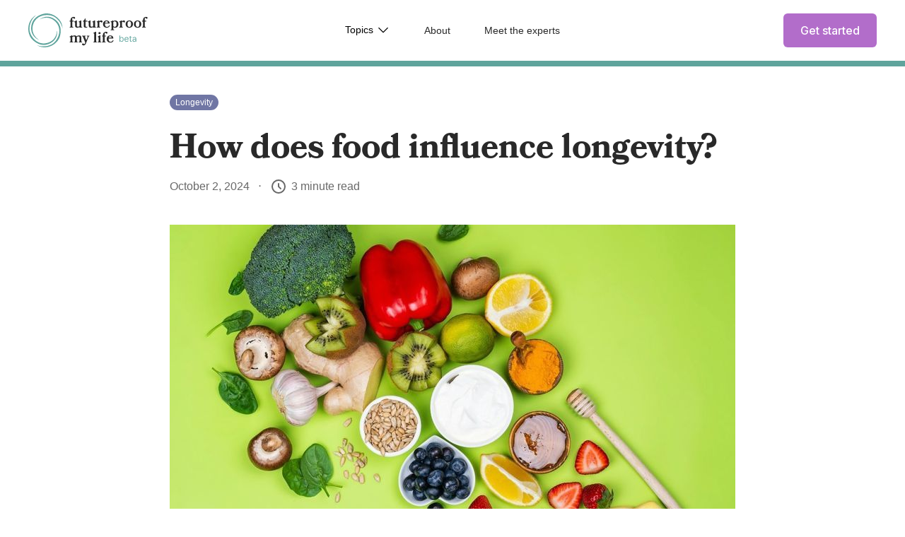

--- FILE ---
content_type: text/html; charset=utf-8
request_url: https://www.futureproofmy.life/articles/how-does-food-influence-longevity
body_size: 9706
content:
<!DOCTYPE html><!-- Last Published: Mon Nov 03 2025 14:56:48 GMT+0000 (Coordinated Universal Time) --><html data-wf-domain="www.futureproofmy.life" data-wf-page="61eeda27a3b24e64ce7e6da6" data-wf-site="61eeda26a3b24e532b7e6d9b" lang="en" data-wf-collection="61eeda27a3b24e1fc77e6dae" data-wf-item-slug="how-does-food-influence-longevity"><head><meta charset="utf-8"/><title>How does food influence longevity?  | Futureproof My Life</title><meta content="The links between our health, life span and our diet.  The food we eat, how often we eat it and when we eat can impact our physical and mental health. Our diet is often correlated to our weight and appearance, but more importantly our food choices can effect our mood, longevity and health span." name="description"/><meta content="How does food influence longevity?  | Futureproof My Life" property="og:title"/><meta content="The links between our health, life span and our diet.  The food we eat, how often we eat it and when we eat can impact our physical and mental health. Our diet is often correlated to our weight and appearance, but more importantly our food choices can effect our mood, longevity and health span." property="og:description"/><meta content="https://cdn.prod.website-files.com/61eeda27a3b24e31df7e6db1/62652defdcc383e98ff52fb4_Longevity%20(1).jpg" property="og:image"/><meta content="How does food influence longevity?  | Futureproof My Life" property="twitter:title"/><meta content="The links between our health, life span and our diet.  The food we eat, how often we eat it and when we eat can impact our physical and mental health. Our diet is often correlated to our weight and appearance, but more importantly our food choices can effect our mood, longevity and health span." property="twitter:description"/><meta content="https://cdn.prod.website-files.com/61eeda27a3b24e31df7e6db1/62652defdcc383e98ff52fb4_Longevity%20(1).jpg" property="twitter:image"/><meta property="og:type" content="website"/><meta content="summary_large_image" name="twitter:card"/><meta content="width=device-width, initial-scale=1" name="viewport"/><meta content="90PmZzbbWabB52aav33yMCzcGr61p0UQdAS73pz6JMc" name="google-site-verification"/><link href="https://cdn.prod.website-files.com/61eeda26a3b24e532b7e6d9b/css/futureproofmylife.webflow.shared.a9a190be3.min.css" rel="stylesheet" type="text/css"/><link href="https://fonts.googleapis.com" rel="preconnect"/><link href="https://fonts.gstatic.com" rel="preconnect" crossorigin="anonymous"/><script src="https://ajax.googleapis.com/ajax/libs/webfont/1.6.26/webfont.js" type="text/javascript"></script><script type="text/javascript">WebFont.load({  google: {    families: ["Inter:regular,500,600,700"]  }});</script><script src="https://use.typekit.net/wbl5nzu.js" type="text/javascript"></script><script type="text/javascript">try{Typekit.load();}catch(e){}</script><script type="text/javascript">!function(o,c){var n=c.documentElement,t=" w-mod-";n.className+=t+"js",("ontouchstart"in o||o.DocumentTouch&&c instanceof DocumentTouch)&&(n.className+=t+"touch")}(window,document);</script><link href="https://cdn.prod.website-files.com/61eeda26a3b24e532b7e6d9b/622784e4030680c7544859cf_Favicon.png" rel="shortcut icon" type="image/x-icon"/><link href="https://cdn.prod.website-files.com/61eeda26a3b24e532b7e6d9b/62272335ad3e98f266bfb120_Webclip.png" rel="apple-touch-icon"/><link href="https://www.futureproofmy.life/articles/how-does-food-influence-longevity" rel="canonical"/><script async="" src="https://www.googletagmanager.com/gtag/js?id=G-25F50RVXWV"></script><script type="text/javascript">window.dataLayer = window.dataLayer || [];function gtag(){dataLayer.push(arguments);}gtag('js', new Date());gtag('config', 'G-25F50RVXWV', {'anonymize_ip': false});</script><!-- Google tag (gtag.js) -->
<script async src="https://www.googletagmanager.com/gtag/js?id=G-HP32YL6K1L"></script>
<script>
  window.dataLayer = window.dataLayer || [];
  function gtag(){dataLayer.push(arguments);}
  gtag('js', new Date());

  gtag('config', 'G-HP32YL6K1L');
</script>

<meta http-equiv="Content-type" content="text/html;charset=UTF-8"/><style>
html {
			scroll-behaviour: smooth;
}
</style></head><body><div data-animation="default" data-collapse="medium" data-duration="400" data-easing="ease" data-easing2="ease" data-doc-height="1" role="banner" class="primary-nav w-nav"><div class="nav-container w-container"><div class="logo-container"><a href="/" id="w-node-_717617d1-6097-a0ab-b879-2b8cb4682e38-b4682df6" class="nav-logo w-nav-brand"><img alt="Futureproof my life logo - dark" height="48" src="https://cdn.prod.website-files.com/61eeda26a3b24e532b7e6d9b/62274f1612cbc952c36ec369_FPML%20Logo%20-%20Light%20(Beta).svg" loading="lazy" class="fpml-logo"/></a></div><div id="w-node-_717617d1-6097-a0ab-b879-2b8cb4682df8-b4682df6" data-w-id="717617d1-6097-a0ab-b879-2b8cb4682df8" class="nav-menu-button w-nav-button"><img src="https://cdn.prod.website-files.com/61eeda26a3b24e532b7e6d9b/635e7dba0b918d2e3a16987e_Hamburger%20Icon.svg" loading="lazy" id="w-node-acf9423f-d551-43d1-3185-dcdd43878c60-b4682df6" alt="" class="image-2"/><div class="hamburger-icon"><div class="hamburger-line top"></div><div class="hamburger-line middle"></div><div class="hamburger-line bottom"></div></div></div><nav role="navigation" id="w-node-_717617d1-6097-a0ab-b879-2b8cb4682dfa-b4682df6" class="primary-nav-menu w-nav-menu"><div data-hover="true" data-delay="0" data-w-id="717617d1-6097-a0ab-b879-2b8cb4682dfb" class="nav-item dropdown mobile w-dropdown"><div class="navbar-dropdown-toggle w-dropdown-toggle"><a href="https://www.futureproofmy.life/categories/lifestyle" class="nav-dropdown-link">Lifestyle</a><img src="https://cdn.prod.website-files.com/61eeda26a3b24e532b7e6d9b/630f26a5b2222fc665ca38d8_CaretDown.svg" loading="lazy" alt="" class="dropdown-down-icon"/></div><nav class="nav-dropdown-list w-dropdown-list"><div class="nav-dropdown guides"><a href="https://www.futureproofmy.life/topics/pensions" class="nav-dropdown-link sub-menu w-dropdown-link">Pensions</a><a href="https://www.futureproofmy.life/topics/work" class="nav-dropdown-link sub-menu w-dropdown-link">Work and interests</a><a href="https://www.futureproofmy.life/topics/social-connection" class="nav-dropdown-link sub-menu w-dropdown-link">Social connection</a><a href="https://www.futureproofmy.life/topics/technology" class="nav-dropdown-link sub-menu w-dropdown-link">Technology</a><a href="https://www.futureproofmy.life/topics/home-and-location-planning" class="nav-dropdown-link sub-menu w-dropdown-link">Home and location</a><a href="https://www.futureproofmy.life/topics/mindset" class="nav-dropdown-link sub-menu w-dropdown-link">Mindset</a><a href="https://www.futureproofmy.life/topics/purpose-and-meaning" class="nav-dropdown-link sub-menu w-dropdown-link">Purpose and meaning</a></div></nav></div><div data-hover="true" data-delay="0" class="nav-item dropdown mobile w-dropdown"><div class="navbar-dropdown-toggle w-dropdown-toggle"><a href="https://www.futureproofmy.life/categories/lifestyle" class="nav-dropdown-link">Longevity</a><img src="https://cdn.prod.website-files.com/61eeda26a3b24e532b7e6d9b/630f26a5b2222fc665ca38d8_CaretDown.svg" loading="lazy" alt="" class="dropdown-down-icon"/></div><nav class="nav-dropdown-list w-dropdown-list"><div class="nav-dropdown guides"><a href="https://www.futureproofmy.life/topics/mental-health" class="nav-dropdown-link sub-menu w-dropdown-link">Mental health</a><a href="https://www.futureproofmy.life/topics/food" class="nav-dropdown-link sub-menu w-dropdown-link">Food and nutrition</a><a href="https://www.futureproofmy.life/topics/being-active" class="nav-dropdown-link sub-menu w-dropdown-link">Being active</a><a href="https://www.futureproofmy.life/topics/health" class="nav-dropdown-link sub-menu w-dropdown-link">Health</a></div></nav></div><div data-hover="true" data-delay="0" class="nav-item dropdown mobile w-dropdown"><div class="navbar-dropdown-toggle w-dropdown-toggle"><a href="https://www.futureproofmy.life/categories/lifestyle" class="nav-dropdown-link">Legacy</a><img src="https://cdn.prod.website-files.com/61eeda26a3b24e532b7e6d9b/630f26a5b2222fc665ca38d8_CaretDown.svg" loading="lazy" alt="" class="dropdown-down-icon"/></div><nav class="nav-dropdown-list w-dropdown-list"><div class="nav-dropdown guides"><a href="https://www.futureproofmy.life/topics/insurance" class="nav-dropdown-link sub-menu w-dropdown-link">Life insurance</a><a href="https://www.futureproofmy.life/topics/inheritance-planning" class="nav-dropdown-link sub-menu w-dropdown-link">Inheritance planning</a><a href="https://www.futureproofmy.life/topics/digital-store" class="nav-dropdown-link sub-menu w-dropdown-link">Digital store</a><a href="https://www.futureproofmy.life/topics/advanced-decision-living-will" class="nav-dropdown-link sub-menu w-dropdown-link">Living will</a><a href="https://www.futureproofmy.life/topics/lasting-will-testament" class="nav-dropdown-link sub-menu w-dropdown-link">Lasting will and testament</a><a href="https://www.futureproofmy.life/topics/power-of-attorney" class="nav-dropdown-link sub-menu w-dropdown-link">Power of attorney</a><a href="https://www.futureproofmy.life/topics/death-grief" class="nav-dropdown-link sub-menu w-dropdown-link">Death and grief</a><a href="https://www.futureproofmy.life/topics/purpose-and-meaning" class="nav-dropdown-link sub-menu w-dropdown-link">Purpose and meaning</a></div></nav></div><div data-hover="true" data-delay="0" class="nav-item dropdown topics w-dropdown"><div class="navbar-dropdown-toggle w-dropdown-toggle"><a href="#" class="nav-dropdown-link">Topics</a><img src="https://cdn.prod.website-files.com/61eeda26a3b24e532b7e6d9b/630f26a5b2222fc665ca38d8_CaretDown.svg" loading="lazy" alt="" class="dropdown-down-icon"/></div><nav class="nav-dropdown-list w-dropdown-list"><div class="nav-dropdown guides"><div class="nav-dropdown-header">Lifestyle</div><a href="https://www.futureproofmy.life/topics/pensions" class="nav-dropdown-link sub-menu w-dropdown-link">Pensions</a><a href="https://www.futureproofmy.life/topics/work" class="nav-dropdown-link sub-menu w-dropdown-link">Work and interests</a><a href="https://www.futureproofmy.life/topics/social-connection" class="nav-dropdown-link sub-menu w-dropdown-link">Social connection</a><a href="https://www.futureproofmy.life/topics/technology" class="nav-dropdown-link sub-menu w-dropdown-link">Technology</a><a href="https://www.futureproofmy.life/topics/home-and-location-planning" class="nav-dropdown-link sub-menu w-dropdown-link">Home and location</a><a href="https://www.futureproofmy.life/topics/mindset" class="nav-dropdown-link sub-menu w-dropdown-link">Mindset</a><a href="https://www.futureproofmy.life/topics/purpose-and-meaning" class="nav-dropdown-link sub-menu w-dropdown-link">Purpose and meaning</a></div><div class="nav-dropdown guides"><div class="nav-dropdown-header">Longevity</div><a href="https://www.futureproofmy.life/topics/mental-health" class="nav-dropdown-link sub-menu w-dropdown-link">Mental health</a><a href="https://www.futureproofmy.life/topics/food" class="nav-dropdown-link sub-menu w-dropdown-link">Food and nutrition</a><a href="https://www.futureproofmy.life/topics/being-active" class="nav-dropdown-link sub-menu w-dropdown-link">Being active</a><a href="https://www.futureproofmy.life/topics/health" class="nav-dropdown-link sub-menu w-dropdown-link">Health</a></div><div class="nav-dropdown guides"><div class="nav-dropdown-header">Legacy</div><a href="https://www.futureproofmy.life/topics/insurance" class="nav-dropdown-link sub-menu w-dropdown-link">Life insurance</a><a href="https://www.futureproofmy.life/topics/inheritance-planning" class="nav-dropdown-link sub-menu w-dropdown-link">Inheritance planning</a><a href="https://www.futureproofmy.life/topics/digital-store" class="nav-dropdown-link sub-menu w-dropdown-link">Digital store</a><a href="https://www.futureproofmy.life/topics/advanced-decision-living-will" class="nav-dropdown-link sub-menu w-dropdown-link">Living will</a><a href="https://www.futureproofmy.life/topics/lasting-will-testament" class="nav-dropdown-link sub-menu w-dropdown-link">Lasting will and testament</a><a href="https://www.futureproofmy.life/topics/power-of-attorney" class="nav-dropdown-link sub-menu w-dropdown-link">Power of attorney</a><a href="https://www.futureproofmy.life/topics/death-grief" class="nav-dropdown-link sub-menu w-dropdown-link">Death and grief</a><a href="https://www.futureproofmy.life/topics/purpose-and-meaning" class="nav-dropdown-link sub-menu w-dropdown-link">Purpose and meaning</a></div></nav></div><a href="/about" class="nav-item secondary w-nav-link">About</a><a href="/meet-the-experts" class="nav-item secondary w-nav-link">Meet the experts</a><div id="w-node-_8c245481-47fb-cbcc-f484-8d963f256fac-b4682df6" class="mobile-nav-buttons"><a href="/get-started" class="button w-button">Get started</a></div></nav><nav role="navigation" id="w-node-_717617d1-6097-a0ab-b879-2b8cb4682e33-b4682df6" class="secondary-nav-menu w-nav-menu"><a href="/get-started" class="nav-item button nav-button w-nav-link">Get started</a></nav></div></div><div data-w-id="ea177b69-53d6-3664-8b59-816ab452df84" class="progress-bar"></div><div class="section article"><a href="/categories/longevity" data-w-expand="category" style="background-color:#7076a4" class="cards-category">Longevity</a><h1 class="articles-heading">How does food influence longevity?</h1><div class="article-info"><div class="publish-date"><div class="inline">October 2, 2024</div></div><div class="inline dot">‧</div><div class="time-to-read"><img src="https://cdn.prod.website-files.com/61eeda26a3b24e532b7e6d9b/622fa4fb7012ef44cd03eaf7_Clock.svg" loading="lazy" alt="" class="icon"/><div class="inline">3</div><div class="inline minute-read">minute read</div></div></div><img src="https://cdn.prod.website-files.com/61eeda27a3b24e31df7e6db1/62652defdcc383e98ff52fb4_Longevity%20(1).jpg" loading="eager" alt="" sizes="(max-width: 479px) 92vw, (max-width: 767px) 94vw, (max-width: 991px) 90vw, 800px" srcset="https://cdn.prod.website-files.com/61eeda27a3b24e31df7e6db1/62652defdcc383e98ff52fb4_Longevity%20(1)-p-500.jpeg 500w, https://cdn.prod.website-files.com/61eeda27a3b24e31df7e6db1/62652defdcc383e98ff52fb4_Longevity%20(1)-p-800.jpeg 800w, https://cdn.prod.website-files.com/61eeda27a3b24e31df7e6db1/62652defdcc383e98ff52fb4_Longevity%20(1)-p-1080.jpeg 1080w, https://cdn.prod.website-files.com/61eeda27a3b24e31df7e6db1/62652defdcc383e98ff52fb4_Longevity%20(1).jpg 1366w" class="articles-hero-image"/></div><div class="div-block"></div><div class="section article"><div class="blog-post w-richtext"><p>What you eat and how much you eat can have a profound impact on your <a href="https://dceg.cancer.gov/research/who-we-study/cohorts/nih-aarp-diet-health-study" target="_blank">health</a>, <a href="https://www.ncbi.nlm.nih.gov/pmc/articles/PMC4683169/" target="_blank">weight</a> and in turn <a href="https://pubmed.ncbi.nlm.nih.gov/31631676/" target="_blank">longevity.</a></p><p>‍</p><h5>Why we need to be sceptical about food claims?</h5><p>There are thousands of studies that have been conducted that look at individual items of food and diets to see which reduced illnesses and mortality. But it is very hard to isolate certain foods as being better than others, because of the vast amount of lifestyle factors that could impact. We are also poor at recording what and how much we eat so many of these studies are done on animals and may not replicate in humans. </p><p>‍<br/></p><p>Most studies focus on places in the world that follow trends and certain food groups do seem to lower the risk of serious illness and therefore in turn increase longevity. </p><p>‍</p><h5>Why do we think diet impacts our health and ultimately our longevity?</h5><p>Nearly all aspects of people’s lives have been studied to determine what will lengthen their longevity and our diet is one of the top factors that come up time after time. Below are some of the theories that have seen the food and longevity correlations. <br/></p><blockquote>“A sustained dietary change may give substantial health gains for people of all ages both for optimised and feasible changes. Gains are predicted to be larger the earlier the dietary changes are initiated in life”</blockquote><p>Reference: <a href="https://journals.plos.org/plosmedicine/article?id=10.1371/journal.pmed.1003889">Estimating impact of food choices on life expectancy: A modelling study</a> </p><p><br/></p><h6>Obesity </h6><p>Weight and diet are often lumped together, as the assumption is that if you have an unhealthy diet you will be overweight. You can be healthy but have an unhealthy diet and vice versa. However high fat diets to correlate to obesity which then correlates to <a href="https://pubmed.ncbi.nlm.nih.gov/6885229/#:~:text=The%20first%20series%20of%20such,in%20life%2C%20greatly%20increased%20longevity.&amp;text=High%2Dfat%20diets%20produce%20obesity,times%20in%20the%20life%20cycle." target="_blank">earlier deaths.</a> </p><p>The more we eat and the more we eat of highly calorific foods the more likely we are to put on weight, but even this assumption is not the whole story. Some foods like fibre and protein use more calories when we digest them then say sugary foods, thereby the calorie amount on the packet is misleading. Hence why the overall make of a diet is as important as calories.</p><h6><strong>Blue zones</strong> </h6><p><strong>‍</strong>These are areas which have a high proportion of centenarians (people of 100), although they are distributed around the world they have very similar diets and therefore there is the assumption this is at least part of the <a href="https://www.ncbi.nlm.nih.gov/pmc/articles/PMC6125071/" target="_blank">key to longevity</a>. <br/></p><h6>Epigenetic&#x27;s</h6><p><strong>‍</strong>This sounds very complicated but in simplistic terms it has been shown that your genes can change how they work depending on <a href="https://tahomaclinic.com/Private/Articles2/Lithium/Simmons%202008%20-%20Epigenetic%20influences%20and%20disease.pdf" target="_blank">behaviours and environment</a> of which your diet has a significant impact. There have been <a href="https://www.ncbi.nlm.nih.gov/pmc/articles/PMC5503416/" target="_blank">studies</a> done which have shown how you can change your biological age as much as <a href="https://www.newscientist.com/article/2307510-cutting-down-meat-and-dairy-could-help-you-live-up-to-a-decade-longer/" target="_blank">10 years</a> with a very strict plant based diet.<br/></p><h6><strong>Mental health</strong> </h6><p>Many <a href="https://bmcmedicine.biomedcentral.com/articles/10.1186/1741-7015-11-3" target="_blank">studies</a> have found that a <a href="http://ttps://scholarlypublications.universiteitleiden.nl/access/item%3A3004308/view" target="_blank">high quality diet</a> with fruit and vegetables and can result in less incidences of <a href="https://www.ncbi.nlm.nih.gov/pmc/articles/PMC7770142/." target="_blank">depression. </a><br/></p><h6><strong>Gut Biome</strong> </h6><p>Your gut biome or microbiome is the area in your intestines, it contains trillions of bacteria.  These bacteria can not only send messages to the brain which can influence mood,  sleep and potentially brain disorders they also impact your immune system, heart health, weight and digestion.  Therefore if you can improve your <a href="https://www.ncbi.nlm.nih.gov/pmc/articles/PMC4259177/#:~:text=(5)%20Gut%20bacteria%20directly%20stimulate,hypothalamic%2Dpituitary%2Dadrenal%20axis." target="_blank">gut biome</a> you will inevitably increase your chances of healthier, longer life.  <br/></p><blockquote>&quot;Good gut health is linked to the health of pretty much every other organ”,</blockquote><p>Reference: Dr Megan Rossi<br/></p><p>‍</p><p>To obtain good gut health the advice correlates with other research that has been done on longevity research  and therefore by looking at the diets below you should also be able to improve your gut health. <br/></p></div><div class="divider"></div><div class="tools-and-resources-container articles-page w-container"><h2>Resources</h2><div class="w-dyn-list"><div role="list" class="w-dyn-items"><div role="listitem" class="tools-collection-item w-dyn-item"><h3 class="tools-and-resources-header">Advice on healthy food choices</h3><a href="https://www.nhs.uk/live-well/eat-well/" class="tools-and-resources-item w-inline-block"><div class="tools-and-resources-text"><p class="resources-item-text heading">NHS eating well</p><p class="resources-item-text description w-dyn-bind-empty"></p></div><img src="https://cdn.prod.website-files.com/61eeda26a3b24e532b7e6d9b/62d037afe8bbdf58b51d99ac_ArrowRight.svg" loading="lazy" alt="Arrow right" class="resources-item-icon"/></a><a href="https://www.medicalnewstoday.com/articles/best-nutrition-apps" class="tools-and-resources-item w-inline-block"><div class="tools-and-resources-text"><p class="resources-item-text heading">Recommended nutrition apps</p><p class="resources-item-text description w-dyn-bind-empty"></p></div><img src="https://cdn.prod.website-files.com/61eeda26a3b24e532b7e6d9b/62d037afe8bbdf58b51d99ac_ArrowRight.svg" loading="lazy" alt="Arrow right" class="resources-item-icon"/></a><a href="#" class="tools-and-resources-item w-inline-block w-condition-invisible"><div class="tools-and-resources-text"><p class="resources-item-text heading w-dyn-bind-empty"></p><p class="resources-item-text description w-dyn-bind-empty"></p></div><img src="https://cdn.prod.website-files.com/61eeda26a3b24e532b7e6d9b/62d037afe8bbdf58b51d99ac_ArrowRight.svg" loading="lazy" alt="Arrow right" class="resources-item-icon"/></a><a data-w-id="57624bf4-287b-6434-1076-a4e31661b1f3" href="#" class="tools-and-resources-item w-inline-block w-condition-invisible"><div class="tools-and-resources-text"><p class="resources-item-text heading w-dyn-bind-empty"></p><p class="resources-item-text description w-dyn-bind-empty"></p></div><img src="https://cdn.prod.website-files.com/61eeda26a3b24e532b7e6d9b/62d037afe8bbdf58b51d99ac_ArrowRight.svg" loading="lazy" style="-webkit-transform:translate3d(0px, 0, 0) scale3d(1, 1, 1) rotateX(0) rotateY(0) rotateZ(0) skew(0, 0);-moz-transform:translate3d(0px, 0, 0) scale3d(1, 1, 1) rotateX(0) rotateY(0) rotateZ(0) skew(0, 0);-ms-transform:translate3d(0px, 0, 0) scale3d(1, 1, 1) rotateX(0) rotateY(0) rotateZ(0) skew(0, 0);transform:translate3d(0px, 0, 0) scale3d(1, 1, 1) rotateX(0) rotateY(0) rotateZ(0) skew(0, 0)" alt="Arrow right" class="resources-item-icon"/></a><a href="#" class="tools-and-resources-item w-inline-block w-condition-invisible"><div class="tools-and-resources-text"><p class="resources-item-text heading w-dyn-bind-empty"></p><p class="resources-item-text description w-dyn-bind-empty"></p></div><img src="https://cdn.prod.website-files.com/61eeda26a3b24e532b7e6d9b/62d037afe8bbdf58b51d99ac_ArrowRight.svg" loading="lazy" alt="Arrow right" class="resources-item-icon"/></a></div><div role="listitem" class="tools-collection-item w-dyn-item"><h3 class="tools-and-resources-header">Recipes for popular longevity diets</h3><a href="https://www.themediterraneandish.com/best-mediterranean-diet-recipes/" class="tools-and-resources-item w-inline-block"><div class="tools-and-resources-text"><p class="resources-item-text heading">Mediterranean diet</p><p class="resources-item-text description w-dyn-bind-empty"></p></div><img src="https://cdn.prod.website-files.com/61eeda26a3b24e532b7e6d9b/62d037afe8bbdf58b51d99ac_ArrowRight.svg" loading="lazy" alt="Arrow right" class="resources-item-icon"/></a><a href="https://www.bbcgoodfood.com/howto/guide/dash-diet-recipes" class="tools-and-resources-item w-inline-block"><div class="tools-and-resources-text"><p class="resources-item-text heading">Dash Diet</p><p class="resources-item-text description w-dyn-bind-empty"></p></div><img src="https://cdn.prod.website-files.com/61eeda26a3b24e532b7e6d9b/62d037afe8bbdf58b51d99ac_ArrowRight.svg" loading="lazy" alt="Arrow right" class="resources-item-icon"/></a><a href="https://www.justonecookbook.com/healthy-japanese-recipes/" class="tools-and-resources-item w-inline-block"><div class="tools-and-resources-text"><p class="resources-item-text heading">Japanese Diets</p><p class="resources-item-text description w-dyn-bind-empty"></p></div><img src="https://cdn.prod.website-files.com/61eeda26a3b24e532b7e6d9b/62d037afe8bbdf58b51d99ac_ArrowRight.svg" loading="lazy" alt="Arrow right" class="resources-item-icon"/></a><a data-w-id="57624bf4-287b-6434-1076-a4e31661b1f3" href="https://www.bbcgoodfood.com/recipes/collection/5-2-recipes" class="tools-and-resources-item w-inline-block"><div class="tools-and-resources-text"><p class="resources-item-text heading">Fasting diets</p><p class="resources-item-text description w-dyn-bind-empty"></p></div><img src="https://cdn.prod.website-files.com/61eeda26a3b24e532b7e6d9b/62d037afe8bbdf58b51d99ac_ArrowRight.svg" loading="lazy" style="-webkit-transform:translate3d(0px, 0, 0) scale3d(1, 1, 1) rotateX(0) rotateY(0) rotateZ(0) skew(0, 0);-moz-transform:translate3d(0px, 0, 0) scale3d(1, 1, 1) rotateX(0) rotateY(0) rotateZ(0) skew(0, 0);-ms-transform:translate3d(0px, 0, 0) scale3d(1, 1, 1) rotateX(0) rotateY(0) rotateZ(0) skew(0, 0);transform:translate3d(0px, 0, 0) scale3d(1, 1, 1) rotateX(0) rotateY(0) rotateZ(0) skew(0, 0)" alt="Arrow right" class="resources-item-icon"/></a><a href="https://www.bbcgoodfood.com/recipes/collection/brain-boosting-recipes" class="tools-and-resources-item w-inline-block"><div class="tools-and-resources-text"><p class="resources-item-text heading">Brain boosting diets</p><p class="resources-item-text description w-dyn-bind-empty"></p></div><img src="https://cdn.prod.website-files.com/61eeda26a3b24e532b7e6d9b/62d037afe8bbdf58b51d99ac_ArrowRight.svg" loading="lazy" alt="Arrow right" class="resources-item-icon"/></a></div><div role="listitem" class="tools-collection-item w-dyn-item"><h3 class="tools-and-resources-header">Healthy weight scales</h3><a href="https://www.nhs.uk/live-well/healthy-weight/bmi-calculator/" class="tools-and-resources-item w-inline-block"><div class="tools-and-resources-text"><p class="resources-item-text heading">BMI scale</p><p class="resources-item-text description">The body mass index, this work for most people but not those with a high muscle density. </p></div><img src="https://cdn.prod.website-files.com/61eeda26a3b24e532b7e6d9b/62d037afe8bbdf58b51d99ac_ArrowRight.svg" loading="lazy" alt="Arrow right" class="resources-item-icon"/></a><a href="https://www.thecalculatorsite.com/articles/health/alternatives-to-bmi.php#:~:text=One%20of%20the%20most%20effective,disease%20and%20other%20medical%20conditions." class="tools-and-resources-item w-inline-block"><div class="tools-and-resources-text"><p class="resources-item-text heading">Alternatives to BMI</p><p class="resources-item-text description w-dyn-bind-empty"></p></div><img src="https://cdn.prod.website-files.com/61eeda26a3b24e532b7e6d9b/62d037afe8bbdf58b51d99ac_ArrowRight.svg" loading="lazy" alt="Arrow right" class="resources-item-icon"/></a><a href="#" class="tools-and-resources-item w-inline-block w-condition-invisible"><div class="tools-and-resources-text"><p class="resources-item-text heading w-dyn-bind-empty"></p><p class="resources-item-text description w-dyn-bind-empty"></p></div><img src="https://cdn.prod.website-files.com/61eeda26a3b24e532b7e6d9b/62d037afe8bbdf58b51d99ac_ArrowRight.svg" loading="lazy" alt="Arrow right" class="resources-item-icon"/></a><a data-w-id="57624bf4-287b-6434-1076-a4e31661b1f3" href="#" class="tools-and-resources-item w-inline-block w-condition-invisible"><div class="tools-and-resources-text"><p class="resources-item-text heading w-dyn-bind-empty"></p><p class="resources-item-text description w-dyn-bind-empty"></p></div><img src="https://cdn.prod.website-files.com/61eeda26a3b24e532b7e6d9b/62d037afe8bbdf58b51d99ac_ArrowRight.svg" loading="lazy" style="-webkit-transform:translate3d(0px, 0, 0) scale3d(1, 1, 1) rotateX(0) rotateY(0) rotateZ(0) skew(0, 0);-moz-transform:translate3d(0px, 0, 0) scale3d(1, 1, 1) rotateX(0) rotateY(0) rotateZ(0) skew(0, 0);-ms-transform:translate3d(0px, 0, 0) scale3d(1, 1, 1) rotateX(0) rotateY(0) rotateZ(0) skew(0, 0);transform:translate3d(0px, 0, 0) scale3d(1, 1, 1) rotateX(0) rotateY(0) rotateZ(0) skew(0, 0)" alt="Arrow right" class="resources-item-icon"/></a><a href="#" class="tools-and-resources-item w-inline-block w-condition-invisible"><div class="tools-and-resources-text"><p class="resources-item-text heading w-dyn-bind-empty"></p><p class="resources-item-text description w-dyn-bind-empty"></p></div><img src="https://cdn.prod.website-files.com/61eeda26a3b24e532b7e6d9b/62d037afe8bbdf58b51d99ac_ArrowRight.svg" loading="lazy" alt="Arrow right" class="resources-item-icon"/></a></div></div></div></div><div id="share-guide" class="social-media-share articles-page w-node-a1f03c19-d164-22c1-0726-ae4daa4b791b-ce7e6da6"><h2 id="w-node-_564b4c26-78ec-9d65-c796-c1bd7a33440d-ce7e6da6" class="page-h2">Share this article</h2><a data-share-twitter="true" id="w-node-_564b4c26-78ec-9d65-c796-c1bd7a33440f-ce7e6da6" href="#" class="social-media-share-button w-inline-block"><img src="https://cdn.prod.website-files.com/61eeda26a3b24e532b7e6d9b/630dfde322283fda90ccd57f_TwitterLogo.svg" loading="lazy" id="w-node-_564b4c26-78ec-9d65-c796-c1bd7a334410-ce7e6da6" alt="Share to Twitter button" class="image"/></a><a data-share-facebook="true" href="#" class="social-media-share-button w-inline-block"><img src="https://cdn.prod.website-files.com/61eeda26a3b24e532b7e6d9b/630dfde34dcb0902a7122f6c_FacebookLogo.svg" loading="lazy" id="w-node-_564b4c26-78ec-9d65-c796-c1bd7a334412-ce7e6da6" alt="Share to Facebook button" class="image"/></a><a data-share-linkedin="true" href="#" class="social-media-share-button w-inline-block"><img src="https://cdn.prod.website-files.com/61eeda26a3b24e532b7e6d9b/630dfe4922283fd26dccd97e_LinkedinLogo.svg" loading="lazy" id="w-node-_564b4c26-78ec-9d65-c796-c1bd7a334414-ce7e6da6" alt="Share to LinkedIn button" class="image"/></a><a data-share-whatsapp="true" href="#" class="social-media-share-button w-inline-block"><img src="https://cdn.prod.website-files.com/61eeda26a3b24e532b7e6d9b/630f20fcedd15c9919f25a55_WhatsappLogo.svg" loading="lazy" id="w-node-_564b4c26-78ec-9d65-c796-c1bd7a334416-ce7e6da6" alt="Share to LinkedIn button" class="image"/></a></div></div><div class="related-articles-section"><div class="articles-container articles-page w-container"><h2>Related Articles</h2><div class="w-dyn-list"><div role="list" class="cards---collection-list articles-page w-dyn-items"><div role="listitem" class="cards---collection-item w-dyn-item"><a href="/articles/what-is-the-menopause" class="cards---item-link-block w-inline-block"><img src="https://cdn.prod.website-files.com/61eeda27a3b24e31df7e6db1/65e730ad577a099ed6d594e0_Lifestyle.png" loading="lazy" alt="picture with the words menopause" sizes="(max-width: 479px) 92vw, (max-width: 767px) 90vw, (max-width: 991px) 43vw, 250.671875px" srcset="https://cdn.prod.website-files.com/61eeda27a3b24e31df7e6db1/65e730ad577a099ed6d594e0_Lifestyle-p-500.png 500w, https://cdn.prod.website-files.com/61eeda27a3b24e31df7e6db1/65e730ad577a099ed6d594e0_Lifestyle-p-800.png 800w, https://cdn.prod.website-files.com/61eeda27a3b24e31df7e6db1/65e730ad577a099ed6d594e0_Lifestyle-p-1080.png 1080w, https://cdn.prod.website-files.com/61eeda27a3b24e31df7e6db1/65e730ad577a099ed6d594e0_Lifestyle.png 1368w" class="cards---image"/><div class="cards---info"><div style="background-color:#7076a4" class="cards-category">Longevity</div><div class="cards-heading small-card">What is the menopause?</div><div class="cards---text-content"><div class="card-description date">March 5, 2024</div><div class="card-description spacer">·</div><div class="card-description read-time-number">3</div><div class="card-description read-time-number">min read</div></div></div></a></div><div role="listitem" class="cards---collection-item w-dyn-item"><a href="/articles/10-tips-for-lowering-your-stress-response" class="cards---item-link-block w-inline-block"><img src="https://cdn.prod.website-files.com/61eeda27a3b24e31df7e6db1/624960ee4cbfb61ed6c2044f_Longevity.jpg" loading="lazy" alt="" sizes="(max-width: 479px) 92vw, (max-width: 767px) 90vw, (max-width: 991px) 43vw, 250.671875px" srcset="https://cdn.prod.website-files.com/61eeda27a3b24e31df7e6db1/624960ee4cbfb61ed6c2044f_Longevity-p-500.jpeg 500w, https://cdn.prod.website-files.com/61eeda27a3b24e31df7e6db1/624960ee4cbfb61ed6c2044f_Longevity-p-800.jpeg 800w, https://cdn.prod.website-files.com/61eeda27a3b24e31df7e6db1/624960ee4cbfb61ed6c2044f_Longevity.jpg 1366w" class="cards---image"/><div class="cards---info"><div style="background-color:#7076a4" class="cards-category">Longevity</div><div class="cards-heading small-card">10 Tips for lowering your stress response</div><div class="cards---text-content"><div class="card-description date">February 25, 2022</div><div class="card-description spacer">·</div><div class="card-description read-time-number">2</div><div class="card-description read-time-number">min read</div></div></div></a></div><div role="listitem" class="cards---collection-item w-dyn-item"><a href="/articles/why-do-we-experience-stress-anxiety-and-depression" class="cards---item-link-block w-inline-block"><img src="https://cdn.prod.website-files.com/61eeda27a3b24e31df7e6db1/6218bd862822d0bd7ce34ff4_Longevity.jpg" loading="lazy" alt="" sizes="(max-width: 479px) 92vw, (max-width: 767px) 90vw, (max-width: 991px) 43vw, 250.671875px" srcset="https://cdn.prod.website-files.com/61eeda27a3b24e31df7e6db1/6218bd862822d0bd7ce34ff4_Longevity-p-500.jpeg 500w, https://cdn.prod.website-files.com/61eeda27a3b24e31df7e6db1/6218bd862822d0bd7ce34ff4_Longevity-p-1600.jpeg 1600w, https://cdn.prod.website-files.com/61eeda27a3b24e31df7e6db1/6218bd862822d0bd7ce34ff4_Longevity.jpg 2732w" class="cards---image"/><div class="cards---info"><div style="background-color:#7076a4" class="cards-category">Longevity</div><div class="cards-heading small-card">Why do we experience stress and depression?</div><div class="cards---text-content"><div class="card-description date">February 25, 2022</div><div class="card-description spacer">·</div><div class="card-description read-time-number">2</div><div class="card-description read-time-number">min read</div></div></div></a></div><div role="listitem" class="cards---collection-item w-dyn-item"><a href="/articles/why-sleep-is-critical-to-your-health" class="cards---item-link-block w-inline-block"><img src="https://cdn.prod.website-files.com/61eeda27a3b24e31df7e6db1/625956df5fb756f4749c0e08_Longevity%20(1).jpg" loading="lazy" alt="" sizes="(max-width: 479px) 92vw, (max-width: 767px) 90vw, (max-width: 991px) 43vw, 250.671875px" srcset="https://cdn.prod.website-files.com/61eeda27a3b24e31df7e6db1/625956df5fb756f4749c0e08_Longevity%20(1)-p-500.jpeg 500w, https://cdn.prod.website-files.com/61eeda27a3b24e31df7e6db1/625956df5fb756f4749c0e08_Longevity%20(1)-p-800.jpeg 800w, https://cdn.prod.website-files.com/61eeda27a3b24e31df7e6db1/625956df5fb756f4749c0e08_Longevity%20(1)-p-1080.jpeg 1080w, https://cdn.prod.website-files.com/61eeda27a3b24e31df7e6db1/625956df5fb756f4749c0e08_Longevity%20(1).jpg 1366w" class="cards---image"/><div class="cards---info"><div style="background-color:#7076a4" class="cards-category">Longevity</div><div class="cards-heading small-card">Why sleep is critical to your health?</div><div class="cards---text-content"><div class="card-description date">February 11, 2022</div><div class="card-description spacer">·</div><div class="card-description read-time-number">5</div><div class="card-description read-time-number">min read</div></div></div></a></div><div role="listitem" class="cards---collection-item w-dyn-item"><a href="/articles/best-diet-for-longevity" class="cards---item-link-block w-inline-block"><img src="https://cdn.prod.website-files.com/61eeda27a3b24e31df7e6db1/62652b73b3a08892841873e1_Longevity.jpg" loading="lazy" alt="" sizes="(max-width: 479px) 92vw, (max-width: 767px) 90vw, (max-width: 991px) 43vw, 250.671875px" srcset="https://cdn.prod.website-files.com/61eeda27a3b24e31df7e6db1/62652b73b3a08892841873e1_Longevity-p-500.jpeg 500w, https://cdn.prod.website-files.com/61eeda27a3b24e31df7e6db1/62652b73b3a08892841873e1_Longevity-p-800.jpeg 800w, https://cdn.prod.website-files.com/61eeda27a3b24e31df7e6db1/62652b73b3a08892841873e1_Longevity-p-1080.jpeg 1080w, https://cdn.prod.website-files.com/61eeda27a3b24e31df7e6db1/62652b73b3a08892841873e1_Longevity.jpg 1366w" class="cards---image"/><div class="cards---info"><div style="background-color:#7076a4" class="cards-category">Longevity</div><div class="cards-heading small-card">Best diets for longevity</div><div class="cards---text-content"><div class="card-description date">February 10, 2022</div><div class="card-description spacer">·</div><div class="card-description read-time-number">5</div><div class="card-description read-time-number">min read</div></div></div></a></div><div role="listitem" class="cards---collection-item w-dyn-item"><a href="/articles/what-type-of-exercises-should-you-be-doing" class="cards---item-link-block w-inline-block"><img src="https://cdn.prod.website-files.com/61eeda27a3b24e31df7e6db1/626e50348e5d376cb34027c2_Longevity%20(2).jpg" loading="lazy" alt="" sizes="(max-width: 479px) 92vw, (max-width: 767px) 90vw, (max-width: 991px) 43vw, 250.671875px" srcset="https://cdn.prod.website-files.com/61eeda27a3b24e31df7e6db1/626e50348e5d376cb34027c2_Longevity%20(2)-p-500.jpeg 500w, https://cdn.prod.website-files.com/61eeda27a3b24e31df7e6db1/626e50348e5d376cb34027c2_Longevity%20(2)-p-800.jpeg 800w, https://cdn.prod.website-files.com/61eeda27a3b24e31df7e6db1/626e50348e5d376cb34027c2_Longevity%20(2)-p-1080.jpeg 1080w, https://cdn.prod.website-files.com/61eeda27a3b24e31df7e6db1/626e50348e5d376cb34027c2_Longevity%20(2).jpg 1366w" class="cards---image"/><div class="cards---info"><div style="background-color:#7076a4" class="cards-category">Longevity</div><div class="cards-heading small-card">What type of exercises should you be doing?</div><div class="cards---text-content"><div class="card-description date">February 8, 2022</div><div class="card-description spacer">·</div><div class="card-description read-time-number">2</div><div class="card-description read-time-number">min read</div></div></div></a></div></div></div></div></div><div><div class="footer-section"><div class="w-layout-grid footer-info"><div id="w-node-e3019c62-3ffe-2c50-620a-f587c1cc7c7f-d067a683" class="footer-social-and-logo"><img src="https://cdn.prod.website-files.com/61eeda26a3b24e532b7e6d9b/6228f7a9a4582f7f678a4f04_FPML%20Logo%20-%20Dark%20(Beta).svg" loading="lazy" width="180" id="w-node-_6c816678-584c-b787-140d-9f6aff35b089-d067a683" alt="Futureproof My Life logo - light" class="footer-logo"/><div class="boilerplate">Futureproof My Life is a purpose driven independent brand to inspire and empower mid-lifers in their quest for a healthy, happy and fulfilled life. Using a combination of evidence based research and personal experiences, it encourages a proactive approach to life planning. It promises not to be sensationalist or to over promise and pedal unsubstantiated or weak claims.<br/></div><div class="social-icons"><a href="https://www.linkedin.com/company/102148566/" target="_blank" class="social-icon twitter w-inline-block"><img src="https://cdn.prod.website-files.com/61eeda26a3b24e532b7e6d9b/630dfe4922283fd26dccd97e_LinkedinLogo.svg" loading="lazy" alt="Linkedin logo" class="footer-social-and-logo"/></a><a href="https://www.instagram.com/futureproofmylife/" target="_blank" class="social-icon instagram w-inline-block"><img src="https://cdn.prod.website-files.com/61eeda26a3b24e532b7e6d9b/6228f90974d43d7003c66034_Instagram.svg" loading="lazy" width="32" alt="instagram" class="footer-social-and-logo"/></a></div></div><div id="w-node-d978a3de-d9f6-b631-5b92-073cbc2294df-d067a683" class="sitemap"><h6 class="overline footer">SITEMAP</h6><a id="w-node-_4c35addf-2d6b-ec2d-620e-346fac2def19-d067a683" href="/" class="footer-link">Home</a><a href="/about" class="footer-link">About</a><a href="/contact" class="footer-link">Contact Us</a><a href="/privacy-policy-cookie-setting" class="footer-link">Privacy Policy</a></div><div id="w-node-_29fa44f5-ac05-85ce-905c-b8f8d7681d64-d067a683" class="email-sign-up-footer"><h6 class="overline footer">sign up for the  monthly newsletter </h6><div class="email-signup w-form"><form id="email-form" name="email-form" data-name="Email Form" action="https://Life.us14.list-manage.com/subscribe/post?u=a4e56b3f689f78bcddb9a1216&amp;amp;id=8e45add4ab" method="post" class="form newsletter w-clearfix" data-wf-page-id="61eeda27a3b24e64ce7e6da6" data-wf-element-id="a062ffa7-6f63-1996-cf94-9a6b43b17edb"><input class="input w-input" maxlength="256" name="email-2" data-name="Email 2" placeholder="Enter your email address" type="email" id="email-2" required=""/><input type="submit" data-wait="Please wait..." class="button w-button" value="Submit"/></form><div class="success-message w-form-done"><p>Thank you! Your submission has been received!</p></div><div class="w-form-fail"><p>Oops! Something went wrong while submitting the form</p></div></div></div></div></div><div class="footer-section copyright"><div class="w-layout-grid footer-info copyright"><div id="w-node-_9f48fe8c-c36a-25d6-6897-bec9baaef0ad-d067a683" class="footer-social-and-logo"><div class="copyright">© Future Proof Life LTD 2024. All rights reserved.<br/></div></div></div></div></div><script src="https://d3e54v103j8qbb.cloudfront.net/js/jquery-3.5.1.min.dc5e7f18c8.js?site=61eeda26a3b24e532b7e6d9b" type="text/javascript" integrity="sha256-9/aliU8dGd2tb6OSsuzixeV4y/faTqgFtohetphbbj0=" crossorigin="anonymous"></script><script src="https://cdn.prod.website-files.com/61eeda26a3b24e532b7e6d9b/js/webflow.schunk.a6a60ac13672b1dc.js" type="text/javascript"></script><script src="https://cdn.prod.website-files.com/61eeda26a3b24e532b7e6d9b/js/webflow.schunk.3ebf4a28d3e0ba1a.js" type="text/javascript"></script><script src="https://cdn.prod.website-files.com/61eeda26a3b24e532b7e6d9b/js/webflow.14d1bf76.7521366498d73757.js" type="text/javascript"></script><script>
    $(document).ready(function () {
        let title = document.title;
        let url = window.location.href;
        $('[data-share-facebook').attr('href', 'https://www.facebook.com/sharer/sharer.php?u=' + url + '%2F&title=' + title + '%3F');
        $('[data-share-facebook').attr('target', '_blank');

        $('[data-share-twitter').attr('href', 'https://twitter.com/share?url=' + url + '%2F&title=' + title + '&summary=');
        $('[data-share-twitter').attr('target', '_blank');

        $('[data-share-linkedin').attr('href', 'https://www.linkedin.com/shareArticle?mini=true&url=' + url + '%2F&title=' + title + '&summary=');
        $('[data-share-linkedin').attr('target', '_blank');
        
        $('[data-share-whatsapp').attr('href', 'https://wa.me/?text=' + url);
        $('[data-share-whatsapp').attr('target', '_blank');
    });
</script></body></html>

--- FILE ---
content_type: text/css
request_url: https://cdn.prod.website-files.com/61eeda26a3b24e532b7e6d9b/css/futureproofmylife.webflow.shared.a9a190be3.min.css
body_size: 21127
content:
html{-webkit-text-size-adjust:100%;-ms-text-size-adjust:100%;font-family:sans-serif}body{margin:0}article,aside,details,figcaption,figure,footer,header,hgroup,main,menu,nav,section,summary{display:block}audio,canvas,progress,video{vertical-align:baseline;display:inline-block}audio:not([controls]){height:0;display:none}[hidden],template{display:none}a{background-color:#0000}a:active,a:hover{outline:0}abbr[title]{border-bottom:1px dotted}b,strong{font-weight:700}dfn{font-style:italic}h1{margin:.67em 0;font-size:2em}mark{color:#000;background:#ff0}small{font-size:80%}sub,sup{vertical-align:baseline;font-size:75%;line-height:0;position:relative}sup{top:-.5em}sub{bottom:-.25em}img{border:0}svg:not(:root){overflow:hidden}hr{box-sizing:content-box;height:0}pre{overflow:auto}code,kbd,pre,samp{font-family:monospace;font-size:1em}button,input,optgroup,select,textarea{color:inherit;font:inherit;margin:0}button{overflow:visible}button,select{text-transform:none}button,html input[type=button],input[type=reset]{-webkit-appearance:button;cursor:pointer}button[disabled],html input[disabled]{cursor:default}button::-moz-focus-inner,input::-moz-focus-inner{border:0;padding:0}input{line-height:normal}input[type=checkbox],input[type=radio]{box-sizing:border-box;padding:0}input[type=number]::-webkit-inner-spin-button,input[type=number]::-webkit-outer-spin-button{height:auto}input[type=search]{-webkit-appearance:none}input[type=search]::-webkit-search-cancel-button,input[type=search]::-webkit-search-decoration{-webkit-appearance:none}legend{border:0;padding:0}textarea{overflow:auto}optgroup{font-weight:700}table{border-collapse:collapse;border-spacing:0}td,th{padding:0}@font-face{font-family:webflow-icons;src:url([data-uri])format("truetype");font-weight:400;font-style:normal}[class^=w-icon-],[class*=\ w-icon-]{speak:none;font-variant:normal;text-transform:none;-webkit-font-smoothing:antialiased;-moz-osx-font-smoothing:grayscale;font-style:normal;font-weight:400;line-height:1;font-family:webflow-icons!important}.w-icon-slider-right:before{content:""}.w-icon-slider-left:before{content:""}.w-icon-nav-menu:before{content:""}.w-icon-arrow-down:before,.w-icon-dropdown-toggle:before{content:""}.w-icon-file-upload-remove:before{content:""}.w-icon-file-upload-icon:before{content:""}*{box-sizing:border-box}html{height:100%}body{color:#333;background-color:#fff;min-height:100%;margin:0;font-family:Arial,sans-serif;font-size:14px;line-height:20px}img{vertical-align:middle;max-width:100%;display:inline-block}html.w-mod-touch *{background-attachment:scroll!important}.w-block{display:block}.w-inline-block{max-width:100%;display:inline-block}.w-clearfix:before,.w-clearfix:after{content:" ";grid-area:1/1/2/2;display:table}.w-clearfix:after{clear:both}.w-hidden{display:none}.w-button{color:#fff;line-height:inherit;cursor:pointer;background-color:#3898ec;border:0;border-radius:0;padding:9px 15px;text-decoration:none;display:inline-block}input.w-button{-webkit-appearance:button}html[data-w-dynpage] [data-w-cloak]{color:#0000!important}.w-code-block{margin:unset}pre.w-code-block code{all:inherit}.w-optimization{display:contents}.w-webflow-badge,.w-webflow-badge>img{box-sizing:unset;width:unset;height:unset;max-height:unset;max-width:unset;min-height:unset;min-width:unset;margin:unset;padding:unset;float:unset;clear:unset;border:unset;border-radius:unset;background:unset;background-image:unset;background-position:unset;background-size:unset;background-repeat:unset;background-origin:unset;background-clip:unset;background-attachment:unset;background-color:unset;box-shadow:unset;transform:unset;direction:unset;font-family:unset;font-weight:unset;color:unset;font-size:unset;line-height:unset;font-style:unset;font-variant:unset;text-align:unset;letter-spacing:unset;-webkit-text-decoration:unset;text-decoration:unset;text-indent:unset;text-transform:unset;list-style-type:unset;text-shadow:unset;vertical-align:unset;cursor:unset;white-space:unset;word-break:unset;word-spacing:unset;word-wrap:unset;transition:unset}.w-webflow-badge{white-space:nowrap;cursor:pointer;box-shadow:0 0 0 1px #0000001a,0 1px 3px #0000001a;visibility:visible!important;opacity:1!important;z-index:2147483647!important;color:#aaadb0!important;overflow:unset!important;background-color:#fff!important;border-radius:3px!important;width:auto!important;height:auto!important;margin:0!important;padding:6px!important;font-size:12px!important;line-height:14px!important;text-decoration:none!important;display:inline-block!important;position:fixed!important;inset:auto 12px 12px auto!important;transform:none!important}.w-webflow-badge>img{position:unset;visibility:unset!important;opacity:1!important;vertical-align:middle!important;display:inline-block!important}h1,h2,h3,h4,h5,h6{margin-bottom:10px;font-weight:700}h1{margin-top:20px;font-size:38px;line-height:44px}h2{margin-top:20px;font-size:32px;line-height:36px}h3{margin-top:20px;font-size:24px;line-height:30px}h4{margin-top:10px;font-size:18px;line-height:24px}h5{margin-top:10px;font-size:14px;line-height:20px}h6{margin-top:10px;font-size:12px;line-height:18px}p{margin-top:0;margin-bottom:10px}blockquote{border-left:5px solid #e2e2e2;margin:0 0 10px;padding:10px 20px;font-size:18px;line-height:22px}figure{margin:0 0 10px}figcaption{text-align:center;margin-top:5px}ul,ol{margin-top:0;margin-bottom:10px;padding-left:40px}.w-list-unstyled{padding-left:0;list-style:none}.w-embed:before,.w-embed:after{content:" ";grid-area:1/1/2/2;display:table}.w-embed:after{clear:both}.w-video{width:100%;padding:0;position:relative}.w-video iframe,.w-video object,.w-video embed{border:none;width:100%;height:100%;position:absolute;top:0;left:0}fieldset{border:0;margin:0;padding:0}button,[type=button],[type=reset]{cursor:pointer;-webkit-appearance:button;border:0}.w-form{margin:0 0 15px}.w-form-done{text-align:center;background-color:#ddd;padding:20px;display:none}.w-form-fail{background-color:#ffdede;margin-top:10px;padding:10px;display:none}label{margin-bottom:5px;font-weight:700;display:block}.w-input,.w-select{color:#333;vertical-align:middle;background-color:#fff;border:1px solid #ccc;width:100%;height:38px;margin-bottom:10px;padding:8px 12px;font-size:14px;line-height:1.42857;display:block}.w-input::placeholder,.w-select::placeholder{color:#999}.w-input:focus,.w-select:focus{border-color:#3898ec;outline:0}.w-input[disabled],.w-select[disabled],.w-input[readonly],.w-select[readonly],fieldset[disabled] .w-input,fieldset[disabled] .w-select{cursor:not-allowed}.w-input[disabled]:not(.w-input-disabled),.w-select[disabled]:not(.w-input-disabled),.w-input[readonly],.w-select[readonly],fieldset[disabled]:not(.w-input-disabled) .w-input,fieldset[disabled]:not(.w-input-disabled) .w-select{background-color:#eee}textarea.w-input,textarea.w-select{height:auto}.w-select{background-color:#f3f3f3}.w-select[multiple]{height:auto}.w-form-label{cursor:pointer;margin-bottom:0;font-weight:400;display:inline-block}.w-radio{margin-bottom:5px;padding-left:20px;display:block}.w-radio:before,.w-radio:after{content:" ";grid-area:1/1/2/2;display:table}.w-radio:after{clear:both}.w-radio-input{float:left;margin:3px 0 0 -20px;line-height:normal}.w-file-upload{margin-bottom:10px;display:block}.w-file-upload-input{opacity:0;z-index:-100;width:.1px;height:.1px;position:absolute;overflow:hidden}.w-file-upload-default,.w-file-upload-uploading,.w-file-upload-success{color:#333;display:inline-block}.w-file-upload-error{margin-top:10px;display:block}.w-file-upload-default.w-hidden,.w-file-upload-uploading.w-hidden,.w-file-upload-error.w-hidden,.w-file-upload-success.w-hidden{display:none}.w-file-upload-uploading-btn{cursor:pointer;background-color:#fafafa;border:1px solid #ccc;margin:0;padding:8px 12px;font-size:14px;font-weight:400;display:flex}.w-file-upload-file{background-color:#fafafa;border:1px solid #ccc;flex-grow:1;justify-content:space-between;margin:0;padding:8px 9px 8px 11px;display:flex}.w-file-upload-file-name{font-size:14px;font-weight:400;display:block}.w-file-remove-link{cursor:pointer;width:auto;height:auto;margin-top:3px;margin-left:10px;padding:3px;display:block}.w-icon-file-upload-remove{margin:auto;font-size:10px}.w-file-upload-error-msg{color:#ea384c;padding:2px 0;display:inline-block}.w-file-upload-info{padding:0 12px;line-height:38px;display:inline-block}.w-file-upload-label{cursor:pointer;background-color:#fafafa;border:1px solid #ccc;margin:0;padding:8px 12px;font-size:14px;font-weight:400;display:inline-block}.w-icon-file-upload-icon,.w-icon-file-upload-uploading{width:20px;margin-right:8px;display:inline-block}.w-icon-file-upload-uploading{height:20px}.w-container{max-width:940px;margin-left:auto;margin-right:auto}.w-container:before,.w-container:after{content:" ";grid-area:1/1/2/2;display:table}.w-container:after{clear:both}.w-container .w-row{margin-left:-10px;margin-right:-10px}.w-row:before,.w-row:after{content:" ";grid-area:1/1/2/2;display:table}.w-row:after{clear:both}.w-row .w-row{margin-left:0;margin-right:0}.w-col{float:left;width:100%;min-height:1px;padding-left:10px;padding-right:10px;position:relative}.w-col .w-col{padding-left:0;padding-right:0}.w-col-1{width:8.33333%}.w-col-2{width:16.6667%}.w-col-3{width:25%}.w-col-4{width:33.3333%}.w-col-5{width:41.6667%}.w-col-6{width:50%}.w-col-7{width:58.3333%}.w-col-8{width:66.6667%}.w-col-9{width:75%}.w-col-10{width:83.3333%}.w-col-11{width:91.6667%}.w-col-12{width:100%}.w-hidden-main{display:none!important}@media screen and (max-width:991px){.w-container{max-width:728px}.w-hidden-main{display:inherit!important}.w-hidden-medium{display:none!important}.w-col-medium-1{width:8.33333%}.w-col-medium-2{width:16.6667%}.w-col-medium-3{width:25%}.w-col-medium-4{width:33.3333%}.w-col-medium-5{width:41.6667%}.w-col-medium-6{width:50%}.w-col-medium-7{width:58.3333%}.w-col-medium-8{width:66.6667%}.w-col-medium-9{width:75%}.w-col-medium-10{width:83.3333%}.w-col-medium-11{width:91.6667%}.w-col-medium-12{width:100%}.w-col-stack{width:100%;left:auto;right:auto}}@media screen and (max-width:767px){.w-hidden-main,.w-hidden-medium{display:inherit!important}.w-hidden-small{display:none!important}.w-row,.w-container .w-row{margin-left:0;margin-right:0}.w-col{width:100%;left:auto;right:auto}.w-col-small-1{width:8.33333%}.w-col-small-2{width:16.6667%}.w-col-small-3{width:25%}.w-col-small-4{width:33.3333%}.w-col-small-5{width:41.6667%}.w-col-small-6{width:50%}.w-col-small-7{width:58.3333%}.w-col-small-8{width:66.6667%}.w-col-small-9{width:75%}.w-col-small-10{width:83.3333%}.w-col-small-11{width:91.6667%}.w-col-small-12{width:100%}}@media screen and (max-width:479px){.w-container{max-width:none}.w-hidden-main,.w-hidden-medium,.w-hidden-small{display:inherit!important}.w-hidden-tiny{display:none!important}.w-col{width:100%}.w-col-tiny-1{width:8.33333%}.w-col-tiny-2{width:16.6667%}.w-col-tiny-3{width:25%}.w-col-tiny-4{width:33.3333%}.w-col-tiny-5{width:41.6667%}.w-col-tiny-6{width:50%}.w-col-tiny-7{width:58.3333%}.w-col-tiny-8{width:66.6667%}.w-col-tiny-9{width:75%}.w-col-tiny-10{width:83.3333%}.w-col-tiny-11{width:91.6667%}.w-col-tiny-12{width:100%}}.w-widget{position:relative}.w-widget-map{width:100%;height:400px}.w-widget-map label{width:auto;display:inline}.w-widget-map img{max-width:inherit}.w-widget-map .gm-style-iw{text-align:center}.w-widget-map .gm-style-iw>button{display:none!important}.w-widget-twitter{overflow:hidden}.w-widget-twitter-count-shim{vertical-align:top;text-align:center;background:#fff;border:1px solid #758696;border-radius:3px;width:28px;height:20px;display:inline-block;position:relative}.w-widget-twitter-count-shim *{pointer-events:none;-webkit-user-select:none;user-select:none}.w-widget-twitter-count-shim .w-widget-twitter-count-inner{text-align:center;color:#999;font-family:serif;font-size:15px;line-height:12px;position:relative}.w-widget-twitter-count-shim .w-widget-twitter-count-clear{display:block;position:relative}.w-widget-twitter-count-shim.w--large{width:36px;height:28px}.w-widget-twitter-count-shim.w--large .w-widget-twitter-count-inner{font-size:18px;line-height:18px}.w-widget-twitter-count-shim:not(.w--vertical){margin-left:5px;margin-right:8px}.w-widget-twitter-count-shim:not(.w--vertical).w--large{margin-left:6px}.w-widget-twitter-count-shim:not(.w--vertical):before,.w-widget-twitter-count-shim:not(.w--vertical):after{content:" ";pointer-events:none;border:solid #0000;width:0;height:0;position:absolute;top:50%;left:0}.w-widget-twitter-count-shim:not(.w--vertical):before{border-width:4px;border-color:#75869600 #5d6c7b #75869600 #75869600;margin-top:-4px;margin-left:-9px}.w-widget-twitter-count-shim:not(.w--vertical).w--large:before{border-width:5px;margin-top:-5px;margin-left:-10px}.w-widget-twitter-count-shim:not(.w--vertical):after{border-width:4px;border-color:#fff0 #fff #fff0 #fff0;margin-top:-4px;margin-left:-8px}.w-widget-twitter-count-shim:not(.w--vertical).w--large:after{border-width:5px;margin-top:-5px;margin-left:-9px}.w-widget-twitter-count-shim.w--vertical{width:61px;height:33px;margin-bottom:8px}.w-widget-twitter-count-shim.w--vertical:before,.w-widget-twitter-count-shim.w--vertical:after{content:" ";pointer-events:none;border:solid #0000;width:0;height:0;position:absolute;top:100%;left:50%}.w-widget-twitter-count-shim.w--vertical:before{border-width:5px;border-color:#5d6c7b #75869600 #75869600;margin-left:-5px}.w-widget-twitter-count-shim.w--vertical:after{border-width:4px;border-color:#fff #fff0 #fff0;margin-left:-4px}.w-widget-twitter-count-shim.w--vertical .w-widget-twitter-count-inner{font-size:18px;line-height:22px}.w-widget-twitter-count-shim.w--vertical.w--large{width:76px}.w-background-video{color:#fff;height:500px;position:relative;overflow:hidden}.w-background-video>video{object-fit:cover;z-index:-100;background-position:50%;background-size:cover;width:100%;height:100%;margin:auto;position:absolute;inset:-100%}.w-background-video>video::-webkit-media-controls-start-playback-button{-webkit-appearance:none;display:none!important}.w-background-video--control{background-color:#0000;padding:0;position:absolute;bottom:1em;right:1em}.w-background-video--control>[hidden]{display:none!important}.w-slider{text-align:center;clear:both;-webkit-tap-highlight-color:#0000;tap-highlight-color:#0000;background:#ddd;height:300px;position:relative}.w-slider-mask{z-index:1;white-space:nowrap;height:100%;display:block;position:relative;left:0;right:0;overflow:hidden}.w-slide{vertical-align:top;white-space:normal;text-align:left;width:100%;height:100%;display:inline-block;position:relative}.w-slider-nav{z-index:2;text-align:center;-webkit-tap-highlight-color:#0000;tap-highlight-color:#0000;height:40px;margin:auto;padding-top:10px;position:absolute;inset:auto 0 0}.w-slider-nav.w-round>div{border-radius:100%}.w-slider-nav.w-num>div{font-size:inherit;line-height:inherit;width:auto;height:auto;padding:.2em .5em}.w-slider-nav.w-shadow>div{box-shadow:0 0 3px #3336}.w-slider-nav-invert{color:#fff}.w-slider-nav-invert>div{background-color:#2226}.w-slider-nav-invert>div.w-active{background-color:#222}.w-slider-dot{cursor:pointer;background-color:#fff6;width:1em;height:1em;margin:0 3px .5em;transition:background-color .1s,color .1s;display:inline-block;position:relative}.w-slider-dot.w-active{background-color:#fff}.w-slider-dot:focus{outline:none;box-shadow:0 0 0 2px #fff}.w-slider-dot:focus.w-active{box-shadow:none}.w-slider-arrow-left,.w-slider-arrow-right{cursor:pointer;color:#fff;-webkit-tap-highlight-color:#0000;tap-highlight-color:#0000;-webkit-user-select:none;user-select:none;width:80px;margin:auto;font-size:40px;position:absolute;inset:0;overflow:hidden}.w-slider-arrow-left [class^=w-icon-],.w-slider-arrow-right [class^=w-icon-],.w-slider-arrow-left [class*=\ w-icon-],.w-slider-arrow-right [class*=\ w-icon-]{position:absolute}.w-slider-arrow-left:focus,.w-slider-arrow-right:focus{outline:0}.w-slider-arrow-left{z-index:3;right:auto}.w-slider-arrow-right{z-index:4;left:auto}.w-icon-slider-left,.w-icon-slider-right{width:1em;height:1em;margin:auto;inset:0}.w-slider-aria-label{clip:rect(0 0 0 0);border:0;width:1px;height:1px;margin:-1px;padding:0;position:absolute;overflow:hidden}.w-slider-force-show{display:block!important}.w-dropdown{text-align:left;z-index:900;margin-left:auto;margin-right:auto;display:inline-block;position:relative}.w-dropdown-btn,.w-dropdown-toggle,.w-dropdown-link{vertical-align:top;color:#222;text-align:left;white-space:nowrap;margin-left:auto;margin-right:auto;padding:20px;text-decoration:none;position:relative}.w-dropdown-toggle{-webkit-user-select:none;user-select:none;cursor:pointer;padding-right:40px;display:inline-block}.w-dropdown-toggle:focus{outline:0}.w-icon-dropdown-toggle{width:1em;height:1em;margin:auto 20px auto auto;position:absolute;top:0;bottom:0;right:0}.w-dropdown-list{background:#ddd;min-width:100%;display:none;position:absolute}.w-dropdown-list.w--open{display:block}.w-dropdown-link{color:#222;padding:10px 20px;display:block}.w-dropdown-link.w--current{color:#0082f3}.w-dropdown-link:focus{outline:0}@media screen and (max-width:767px){.w-nav-brand{padding-left:10px}}.w-lightbox-backdrop{cursor:auto;letter-spacing:normal;text-indent:0;text-shadow:none;text-transform:none;visibility:visible;white-space:normal;word-break:normal;word-spacing:normal;word-wrap:normal;color:#fff;text-align:center;z-index:2000;opacity:0;-webkit-user-select:none;-moz-user-select:none;-webkit-tap-highlight-color:transparent;background:#000000e6;outline:0;font-family:Helvetica Neue,Helvetica,Ubuntu,Segoe UI,Verdana,sans-serif;font-size:17px;font-style:normal;font-weight:300;line-height:1.2;list-style:disc;position:fixed;inset:0;-webkit-transform:translate(0)}.w-lightbox-backdrop,.w-lightbox-container{-webkit-overflow-scrolling:touch;height:100%;overflow:auto}.w-lightbox-content{height:100vh;position:relative;overflow:hidden}.w-lightbox-view{opacity:0;width:100vw;height:100vh;position:absolute}.w-lightbox-view:before{content:"";height:100vh}.w-lightbox-group,.w-lightbox-group .w-lightbox-view,.w-lightbox-group .w-lightbox-view:before{height:86vh}.w-lightbox-frame,.w-lightbox-view:before{vertical-align:middle;display:inline-block}.w-lightbox-figure{margin:0;position:relative}.w-lightbox-group .w-lightbox-figure{cursor:pointer}.w-lightbox-img{width:auto;max-width:none;height:auto}.w-lightbox-image{float:none;max-width:100vw;max-height:100vh;display:block}.w-lightbox-group .w-lightbox-image{max-height:86vh}.w-lightbox-caption{text-align:left;text-overflow:ellipsis;white-space:nowrap;background:#0006;padding:.5em 1em;position:absolute;bottom:0;left:0;right:0;overflow:hidden}.w-lightbox-embed{width:100%;height:100%;position:absolute;inset:0}.w-lightbox-control{cursor:pointer;background-position:50%;background-repeat:no-repeat;background-size:24px;width:4em;transition:all .3s;position:absolute;top:0}.w-lightbox-left{background-image:url([data-uri]);display:none;bottom:0;left:0}.w-lightbox-right{background-image:url([data-uri]);display:none;bottom:0;right:0}.w-lightbox-close{background-image:url([data-uri]);background-size:18px;height:2.6em;right:0}.w-lightbox-strip{white-space:nowrap;padding:0 1vh;line-height:0;position:absolute;bottom:0;left:0;right:0;overflow:auto hidden}.w-lightbox-item{box-sizing:content-box;cursor:pointer;width:10vh;padding:2vh 1vh;display:inline-block;-webkit-transform:translate(0,0)}.w-lightbox-active{opacity:.3}.w-lightbox-thumbnail{background:#222;height:10vh;position:relative;overflow:hidden}.w-lightbox-thumbnail-image{position:absolute;top:0;left:0}.w-lightbox-thumbnail .w-lightbox-tall{width:100%;top:50%;transform:translateY(-50%)}.w-lightbox-thumbnail .w-lightbox-wide{height:100%;left:50%;transform:translate(-50%)}.w-lightbox-spinner{box-sizing:border-box;border:5px solid #0006;border-radius:50%;width:40px;height:40px;margin-top:-20px;margin-left:-20px;animation:.8s linear infinite spin;position:absolute;top:50%;left:50%}.w-lightbox-spinner:after{content:"";border:3px solid #0000;border-bottom-color:#fff;border-radius:50%;position:absolute;inset:-4px}.w-lightbox-hide{display:none}.w-lightbox-noscroll{overflow:hidden}@media (min-width:768px){.w-lightbox-content{height:96vh;margin-top:2vh}.w-lightbox-view,.w-lightbox-view:before{height:96vh}.w-lightbox-group,.w-lightbox-group .w-lightbox-view,.w-lightbox-group .w-lightbox-view:before{height:84vh}.w-lightbox-image{max-width:96vw;max-height:96vh}.w-lightbox-group .w-lightbox-image{max-width:82.3vw;max-height:84vh}.w-lightbox-left,.w-lightbox-right{opacity:.5;display:block}.w-lightbox-close{opacity:.8}.w-lightbox-control:hover{opacity:1}}.w-lightbox-inactive,.w-lightbox-inactive:hover{opacity:0}.w-richtext:before,.w-richtext:after{content:" ";grid-area:1/1/2/2;display:table}.w-richtext:after{clear:both}.w-richtext[contenteditable=true]:before,.w-richtext[contenteditable=true]:after{white-space:initial}.w-richtext ol,.w-richtext ul{overflow:hidden}.w-richtext .w-richtext-figure-selected.w-richtext-figure-type-video div:after,.w-richtext .w-richtext-figure-selected[data-rt-type=video] div:after,.w-richtext .w-richtext-figure-selected.w-richtext-figure-type-image div,.w-richtext .w-richtext-figure-selected[data-rt-type=image] div{outline:2px solid #2895f7}.w-richtext figure.w-richtext-figure-type-video>div:after,.w-richtext figure[data-rt-type=video]>div:after{content:"";display:none;position:absolute;inset:0}.w-richtext figure{max-width:60%;position:relative}.w-richtext figure>div:before{cursor:default!important}.w-richtext figure img{width:100%}.w-richtext figure figcaption.w-richtext-figcaption-placeholder{opacity:.6}.w-richtext figure div{color:#0000;font-size:0}.w-richtext figure.w-richtext-figure-type-image,.w-richtext figure[data-rt-type=image]{display:table}.w-richtext figure.w-richtext-figure-type-image>div,.w-richtext figure[data-rt-type=image]>div{display:inline-block}.w-richtext figure.w-richtext-figure-type-image>figcaption,.w-richtext figure[data-rt-type=image]>figcaption{caption-side:bottom;display:table-caption}.w-richtext figure.w-richtext-figure-type-video,.w-richtext figure[data-rt-type=video]{width:60%;height:0}.w-richtext figure.w-richtext-figure-type-video iframe,.w-richtext figure[data-rt-type=video] iframe{width:100%;height:100%;position:absolute;top:0;left:0}.w-richtext figure.w-richtext-figure-type-video>div,.w-richtext figure[data-rt-type=video]>div{width:100%}.w-richtext figure.w-richtext-align-center{clear:both;margin-left:auto;margin-right:auto}.w-richtext figure.w-richtext-align-center.w-richtext-figure-type-image>div,.w-richtext figure.w-richtext-align-center[data-rt-type=image]>div{max-width:100%}.w-richtext figure.w-richtext-align-normal{clear:both}.w-richtext figure.w-richtext-align-fullwidth{text-align:center;clear:both;width:100%;max-width:100%;margin-left:auto;margin-right:auto;display:block}.w-richtext figure.w-richtext-align-fullwidth>div{padding-bottom:inherit;display:inline-block}.w-richtext figure.w-richtext-align-fullwidth>figcaption{display:block}.w-richtext figure.w-richtext-align-floatleft{float:left;clear:none;margin-right:15px}.w-richtext figure.w-richtext-align-floatright{float:right;clear:none;margin-left:15px}.w-nav{z-index:1000;background:#ddd;position:relative}.w-nav:before,.w-nav:after{content:" ";grid-area:1/1/2/2;display:table}.w-nav:after{clear:both}.w-nav-brand{float:left;color:#333;text-decoration:none;position:relative}.w-nav-link{vertical-align:top;color:#222;text-align:left;margin-left:auto;margin-right:auto;padding:20px;text-decoration:none;display:inline-block;position:relative}.w-nav-link.w--current{color:#0082f3}.w-nav-menu{float:right;position:relative}[data-nav-menu-open]{text-align:center;background:#c8c8c8;min-width:200px;position:absolute;top:100%;left:0;right:0;overflow:visible;display:block!important}.w--nav-link-open{display:block;position:relative}.w-nav-overlay{width:100%;display:none;position:absolute;top:100%;left:0;right:0;overflow:hidden}.w-nav-overlay [data-nav-menu-open]{top:0}.w-nav[data-animation=over-left] .w-nav-overlay{width:auto}.w-nav[data-animation=over-left] .w-nav-overlay,.w-nav[data-animation=over-left] [data-nav-menu-open]{z-index:1;top:0;right:auto}.w-nav[data-animation=over-right] .w-nav-overlay{width:auto}.w-nav[data-animation=over-right] .w-nav-overlay,.w-nav[data-animation=over-right] [data-nav-menu-open]{z-index:1;top:0;left:auto}.w-nav-button{float:right;cursor:pointer;-webkit-tap-highlight-color:#0000;tap-highlight-color:#0000;-webkit-user-select:none;user-select:none;padding:18px;font-size:24px;display:none;position:relative}.w-nav-button:focus{outline:0}.w-nav-button.w--open{color:#fff;background-color:#c8c8c8}.w-nav[data-collapse=all] .w-nav-menu{display:none}.w-nav[data-collapse=all] .w-nav-button,.w--nav-dropdown-open,.w--nav-dropdown-toggle-open{display:block}.w--nav-dropdown-list-open{position:static}@media screen and (max-width:991px){.w-nav[data-collapse=medium] .w-nav-menu{display:none}.w-nav[data-collapse=medium] .w-nav-button{display:block}}@media screen and (max-width:767px){.w-nav[data-collapse=small] .w-nav-menu{display:none}.w-nav[data-collapse=small] .w-nav-button{display:block}.w-nav-brand{padding-left:10px}}@media screen and (max-width:479px){.w-nav[data-collapse=tiny] .w-nav-menu{display:none}.w-nav[data-collapse=tiny] .w-nav-button{display:block}}.w-tabs{position:relative}.w-tabs:before,.w-tabs:after{content:" ";grid-area:1/1/2/2;display:table}.w-tabs:after{clear:both}.w-tab-menu{position:relative}.w-tab-link{vertical-align:top;text-align:left;cursor:pointer;color:#222;background-color:#ddd;padding:9px 30px;text-decoration:none;display:inline-block;position:relative}.w-tab-link.w--current{background-color:#c8c8c8}.w-tab-link:focus{outline:0}.w-tab-content{display:block;position:relative;overflow:hidden}.w-tab-pane{display:none;position:relative}.w--tab-active{display:block}@media screen and (max-width:479px){.w-tab-link{display:block}}.w-ix-emptyfix:after{content:""}@keyframes spin{0%{transform:rotate(0)}to{transform:rotate(360deg)}}.w-dyn-empty{background-color:#ddd;padding:10px}.w-dyn-hide,.w-dyn-bind-empty,.w-condition-invisible{display:none!important}.wf-layout-layout{display:grid}:root{--black:#292929;--royal-blue:#4e72ce;--white:white;--primary--20:#e8f3f2;--secondary:#2f564e;--cta:#b26dca;--cta--60:#d1a7df;--primary--100:#5fa49c;--primary--80:#a1cec9;--primary--40:#d0e7e4;--dim-grey:dimgrey;--primary--10:#f3f9f8;--longevity:#7076a4;--legacy:#c29b8a;--lifestyle:#93aec2}.w-layout-grid{grid-row-gap:16px;grid-column-gap:16px;grid-template-rows:auto auto;grid-template-columns:1fr 1fr;grid-auto-columns:1fr;display:grid}.w-users-userformpagewrap{flex-direction:column;justify-content:center;align-items:stretch;max-width:340px;height:100vh;margin-left:auto;margin-right:auto;display:flex}.w-users-userloginformwrapper{margin-bottom:0;padding-left:20px;padding-right:20px;position:relative}.w-users-userformheader{text-align:center}.w-users-userformbutton{text-align:center;width:100%}.w-users-userformfooter{justify-content:space-between;margin-top:12px;display:flex}.w-users-userformerrorstate{margin-left:20px;margin-right:20px;position:absolute;top:100%;left:0%;right:0%}.w-users-usersignupformwrapper{margin-bottom:0;padding-left:20px;padding-right:20px;position:relative}.w-users-userformsuccessstate{display:none}.w-checkbox{margin-bottom:5px;padding-left:20px;display:block}.w-checkbox:before{content:" ";grid-area:1/1/2/2;display:table}.w-checkbox:after{content:" ";clear:both;grid-area:1/1/2/2;display:table}.w-checkbox-input{float:left;margin:4px 0 0 -20px;line-height:normal}.w-checkbox-input--inputType-custom{border:1px solid #ccc;border-radius:2px;width:12px;height:12px}.w-checkbox-input--inputType-custom.w--redirected-checked{background-color:#3898ec;background-image:url(https://d3e54v103j8qbb.cloudfront.net/static/custom-checkbox-checkmark.589d534424.svg);background-position:50%;background-repeat:no-repeat;background-size:cover;border-color:#3898ec}.w-checkbox-input--inputType-custom.w--redirected-focus{box-shadow:0 0 3px 1px #3898ec}.w-users-usersignupverificationmessage{display:none}.w-users-userresetpasswordformwrapper,.w-users-userupdatepasswordformwrapper{margin-bottom:0;padding-left:20px;padding-right:20px;position:relative}.w-users-useraccountwrapper{background-color:#f5f5f5;width:100%;min-height:100vh;padding:20px}.w-users-blockheader{background-color:#fff;border:1px solid #e6e6e6;justify-content:space-between;align-items:baseline;padding:4px 20px;display:flex}.w-users-blockcontent{background-color:#fff;border-bottom:1px solid #e6e6e6;border-left:1px solid #e6e6e6;border-right:1px solid #e6e6e6;margin-bottom:20px;padding:20px}.w-users-useraccountformsavebutton{text-align:center;margin-right:8px}.w-users-useraccountformcancelbutton{text-align:center;color:#333;background-color:#d3d3d3}.w-embed-youtubevideo{background-image:url(https://d3e54v103j8qbb.cloudfront.net/static/youtube-placeholder.2b05e7d68d.svg);background-position:50%;background-size:cover;width:100%;padding-bottom:0;padding-left:0;padding-right:0;position:relative}.w-embed-youtubevideo:empty{min-height:75px;padding-bottom:56.25%}h1{color:var(--black);margin-top:20px;margin-bottom:20px;font-family:bookmania,sans-serif;font-size:48px;font-weight:700;line-height:56px}h2{color:var(--black);margin-top:0;margin-bottom:24px;font-family:bookmania,sans-serif;font-size:36px;font-weight:600;line-height:44px}h3,h4{color:var(--black);margin-top:20px;margin-bottom:20px;font-family:bookmania,sans-serif;font-size:28px;font-weight:600;line-height:36px}h5{color:var(--black);margin-top:16px;margin-bottom:16px;font-family:bookmania,sans-serif;font-size:24px;font-weight:600;line-height:32px}h6{color:var(--black);margin-top:16px;margin-bottom:16px;font-family:bookmania,sans-serif;font-size:20px;font-weight:600;line-height:28px}p{color:var(--black);margin-bottom:0;font-family:Inter,sans-serif;font-size:16px;font-weight:400;line-height:28px}a{color:#4e72ce;font-weight:500;text-decoration:underline;transition:all .2s;display:inline-block}a:hover{color:#294386;text-decoration:underline}a:focus-visible,a[data-wf-focus-visible]{background-color:var(--royal-blue);color:var(--white);border-radius:4px;padding:2px}ul{margin-top:0;margin-bottom:0;padding-left:40px}li{margin-bottom:16px;line-height:24px}img{max-width:100%;margin-bottom:0;display:inline-block}blockquote{color:var(--black);border-left:4px solid #8ac2bc;margin-top:24px;margin-bottom:24px;padding:8px 16px;font-size:18px;line-height:28px}.hero-section{background-image:linear-gradient(to bottom,var(--primary--20),var(--primary--20));flex-direction:row;justify-content:flex-start;align-items:center;height:600px;margin-left:0;padding-top:100px;padding-bottom:100px;font-family:Inter,sans-serif;display:flex;position:relative}.hero-section.homepage{background-image:url(https://cdn.prod.website-files.com/61eeda26a3b24e532b7e6d9b/63417d914d903343888bfe30_AdobeStock_249777903-removebg-min.png),linear-gradient(to bottom,var(--primary--20),var(--primary--20));background-position:100% 0,0 0;background-repeat:no-repeat,repeat;background-size:contain,auto;padding-left:40px;padding-right:40px}.hero-section.pillar-pages{background-image:none;height:auto;padding-top:80px;padding-bottom:48px}.hero-section.guides-page{height:auto;padding-top:100px;padding-bottom:100px}.navbar{background-color:var(--white);color:var(--secondary);flex-flow:row;width:auto;padding-top:24px;padding-bottom:24px;font-family:Inter,sans-serif;font-weight:400;display:block;position:relative;top:0;left:0;right:0}.menu-icon{float:right;line-height:13px;display:inline-block}.menu-button{float:right;color:#ffffffd9;border-radius:2px;margin-top:0;padding:10px 8px 9px;transition:background-color .35s,color .35s;display:block}.menu-button:hover{color:#fff;background-color:#ffffff1a}.menu-button.w--open{background-color:#ffffff40}.large-quote{color:#000;text-align:left;letter-spacing:0;margin-left:auto;margin-right:auto;font-family:bookmania,sans-serif;font-size:48px;font-weight:700;line-height:120%}.large-quote.dark-bg{color:var(--white)}.hero-content{grid-column-gap:100px;grid-row-gap:100px;text-align:left;object-fit:contain;object-position:50% 50%;grid-template-rows:auto;grid-template-columns:1fr 1fr;grid-auto-columns:1fr;justify-content:space-between;place-items:stretch baseline;max-width:1200px;margin-bottom:0;padding-left:0;display:grid}.button{background-color:var(--cta);color:#fff;text-align:center;-webkit-text-fill-color:inherit;background-clip:padding-box;border-radius:6px;flex-wrap:nowrap;flex:0 auto;width:auto;padding:12px 16px;font-family:Inter,sans-serif;font-size:16px;font-weight:500;line-height:24px;text-decoration:none;transition:background-color .2s,color .2s;display:inline-block;position:relative;left:0}.button:hover{color:#fff;background-color:#b26dcacc;align-items:stretch;text-decoration:none}.button.w--current{font-family:Inter,sans-serif}.button.large{padding:16px 24px;font-size:20px;font-weight:400;line-height:32px}.button.large:hover{text-decoration:none}.button.book-reviews-hero{margin-top:24px}.button.secondary{border:2px solid var(--cta);color:var(--cta);background-color:#0000;line-height:22px}.button.secondary:hover{border-color:var(--cta--60);background-color:var(--cta--60);color:var(--black)}.button.secondary.small{flex:0 auto;align-self:center;font-size:14px;line-height:20px}.button.secondary.left{align-self:flex-start}.full-width-section{background-color:#0000;flex-direction:column;justify-content:center;display:flex}.full-width-section.light{background-color:var(--white);max-width:none;height:auto}.full-width-section.light.hero{background-color:var(--primary--20);background-image:url(https://cdn.prod.website-files.com/61eeda26a3b24e532b7e6d9b/62275af9a1e461e5350d2769_Hero%20Image.jpg);background-position:50vw;background-repeat:no-repeat;background-size:auto 100%;background-attachment:scroll;align-items:center;height:100vh;position:relative}.full-width-section.dark-green{background-color:var(--secondary)}.full-width-section.dark-green.padding-xl{padding-top:160px;padding-bottom:160px}.article-thumbnail-title{color:var(--black);border-radius:0;height:60px;margin-top:16px;margin-bottom:8px;font-family:bookmania,sans-serif;font-size:24px;font-weight:600;line-height:32px;text-decoration:none;display:block}.cards-category{color:#fff;text-transform:none;border-radius:20px;width:auto;margin-top:0;margin-bottom:10px;margin-right:0;padding:2px 8px;font-size:12px;font-weight:400;line-height:18px;text-decoration:none;transition:opacity .2s;display:inline-block;position:relative}.cards-category:hover{color:#fff;background-color:#7076a4cc;text-decoration:none}.thumbnail-text{background-color:var(--white);color:var(--black);text-align:left;border-top:1px solid #e5e5e5;border-bottom-right-radius:8px;border-bottom-left-radius:8px;flex-direction:column;flex:1;order:1;justify-content:flex-start;align-self:stretch;align-items:flex-start;height:auto;padding:16px;display:flex;position:relative;overflow:hidden}.thumbnail-date{float:right;color:#999;text-align:right;justify-content:space-between;margin-left:0;padding-left:40px;padding-right:0;font-family:Inter,sans-serif;font-size:12px;line-height:24px;display:inline-block}.author-title{float:left;color:#999;font-family:Inter,sans-serif;font-size:12px;line-height:24px}.section-heading{text-align:left;max-width:1200px}.section-heading.centre{text-align:center}.hero-email-signup{background-color:var(--white);border-radius:8px;width:100%;margin:0 auto;padding:32px;display:block;box-shadow:0 7px 15px #0000001a}.input{float:left;color:#4d565d;background-color:#f1f1f1;border:1px #000;border-radius:6px;flex:1;height:auto;margin-bottom:0;margin-right:16px;padding:16px;font-size:16px;box-shadow:0 1px 2px #0000000d}.footer-section{background-color:var(--secondary);text-align:left;border-top:1px solid #ffffff1f;flex-flow:row;justify-content:center;align-items:center;padding-top:80px;padding-bottom:80px;display:block}.footer-section.copyright{border-top-width:0;padding-top:0;padding-bottom:40px;display:flex}.article-thumbnail-image{background-color:#d6d6d6;background-image:url(https://d3e54v103j8qbb.cloudfront.net/img/background-image.svg);background-position:50%;background-size:cover;border-radius:8px 8px 0 0;height:200px;margin-top:0;margin-bottom:0;padding-left:0;transition:box-shadow .2s,transform .2s;display:block;position:relative;box-shadow:1px 1px 3px #000}.inner-hero{-webkit-backdrop-filter:blur(6px);backdrop-filter:blur(6px);outline-offset:0px;text-align:center;outline:3px #333;height:300px;padding-top:125px;position:relative}.blog-post{text-align:left;width:100%;margin-bottom:0;margin-left:auto;margin-right:auto;padding-bottom:0;padding-left:0;padding-right:0;font-family:Inter,sans-serif;font-weight:400;display:inline-block}.blog-post.book-review{margin-top:20px;margin-bottom:20px}.nav-link{opacity:1;color:#000;letter-spacing:0;text-transform:none;margin-top:0;margin-left:20px;margin-right:20px;padding:10px 0;font-family:Inter,sans-serif;font-size:16px;font-weight:400;line-height:24px;transition:opacity .2s,transform .2s;display:inline-block;position:relative}.nav-link:hover{border-bottom:2px solid var(--secondary);opacity:1;color:var(--black);text-decoration:none;transform:translateY(-2px)}.nav-link.w--current{opacity:1;color:var(--secondary);text-transform:none;font-family:Inter,sans-serif;font-weight:600}.social-icon{margin-top:0;margin-bottom:0}.dark-overlay{z-index:0;opacity:.23;text-shadow:none;background-color:#000;height:100%;transition:background-color .4s;position:absolute;inset:0}.hero-wrapper{z-index:10;position:relative}.nav-menu{background-color:var(--white)}.field-label{font-family:Inter,sans-serif;font-size:14px;font-weight:400;line-height:22px}.contact-field{border-radius:2px;height:50px;padding-bottom:9px;font-family:Inter,sans-serif}.contact-field:focus{color:#243039;border:1px solid #5cc489}.contact-field.message{height:150px}.social-text{color:#243039;background-image:url(https://cdn.prod.website-files.com/61eeda26a3b24e532b7e6d9b/61eeda27a3b24e892d7e6dd2_social-18.svg);background-position:0;background-repeat:no-repeat;background-size:15px;margin-top:8px;padding-top:7px;padding-bottom:7px;padding-left:26px;font-size:14px;text-decoration:none;transition:color .3s;display:block}.social-text.instagram{background-image:url(https://cdn.prod.website-files.com/61eeda26a3b24e532b7e6d9b/61eeda27a3b24e57967e6dd0_social-07.svg);background-size:15px}.success-message{background-color:var(--black);color:#fff;border-radius:3px;padding-top:27px}.success-text{font-size:16px}.gloss-name{padding:0 20px 10px;font-family:Inter,sans-serif;font-weight:600;display:flex}.gloss-des{padding:0 20px 20px;font-family:Inter,sans-serif}.utility-page-wrap{justify-content:center;align-items:center;width:100vw;max-width:100%;height:80vh;max-height:100%;display:flex}.utility-page-content{text-align:center;flex-direction:column;width:260px;display:flex}.collection-list-wrapper-2{grid-template-rows:auto auto;grid-template-columns:1fr 1fr;grid-auto-columns:1fr;display:flex}.section{text-align:center;flex-direction:column;justify-content:center;align-items:center;margin-left:auto;margin-right:auto;padding-top:0;padding-bottom:0;display:block}.section.full-width{text-align:left;padding:0 40px}.section.full-width.quote{max-width:800px}.section.what-s-this-about{text-align:center;padding-top:60px;padding-bottom:40px}.section.what-s-this-about.padding-xl{min-height:auto;padding-top:60px;padding-bottom:40px}.section.small{text-align:left;padding-top:60px;padding-bottom:60px}.section.article{text-align:left;max-width:800px;min-height:auto}.section.padding-xl{padding-top:160px;padding-bottom:160px}.section.book-review{max-width:960px;margin-top:60px;margin-bottom:100px;display:none}.utility-page-form{flex-direction:column;align-items:stretch;display:flex}.h2{color:var(--black);text-align:center;width:auto;max-width:none;margin-top:0;margin-bottom:40px;font-family:bookmania,sans-serif;font-size:36px;font-weight:600;line-height:44px}.navbar-container{justify-content:space-between;align-items:center;max-width:1200px;display:block}.body{color:var(--black);font-family:Inter,sans-serif;font-size:16px;line-height:28px}.homepage-content-section{text-align:center;max-width:1200px;margin-bottom:100px;display:block}.highlight-text{color:var(--primary--100)}.highlight-text.dark{color:var(--secondary)}.logo-dark{margin:0 auto}.article-thumbail-details{justify-content:flex-start;width:100%;margin-top:16px;font-weight:400;display:block;position:relative;bottom:0}.homepage-articles{grid-column-gap:16px;grid-row-gap:16px;grid-template-rows:auto auto;grid-template-columns:1fr 1fr;grid-auto-columns:1fr;display:grid}.article-thumbnail{border-radius:8px;flex-flow:column wrap;align-content:flex-start;margin-left:0;padding:0;transition:transform .2s,box-shadow .2s;display:flex;transform:translate(0);box-shadow:0 1px 11px #0000000d}.articles{margin-bottom:40px}.article-thumbnail-text{color:#292929cc;font-size:14px;font-weight:400;line-height:20px;display:none}.email-signup-container{flex-direction:column;display:flex}.form{margin-top:24px;display:flex}.form.newsletter{flex:1;margin-top:0}.footer-info{grid-column-gap:40px;grid-row-gap:40px;grid-template-rows:auto;grid-template-columns:2fr 1fr 2fr;justify-content:stretch;place-items:stretch start;max-width:1200px;margin-left:auto;margin-right:auto}.footer-info.copyright{display:flex}.boilerplate{color:var(--white);margin-top:40px;margin-bottom:0;font-size:16px;line-height:26px}.footer-logo{display:block}.social-icon{display:inline-block}.social-icon:hover{opacity:.8}.social-icon.facebook{margin-left:20px;margin-right:20px}.social-icon.instagram{margin-left:24px}.social-icons{margin-top:40px}.overline{color:var(--primary--80);letter-spacing:2px;text-transform:uppercase;font-family:Inter,sans-serif;font-size:14px;font-weight:500;line-height:20px}.overline.dark{color:var(--secondary);margin-top:24px}.overline.dark.learn-more{margin-top:0;margin-bottom:8px;padding-top:0;padding-bottom:0;text-decoration:none;position:relative}.overline.dark.learn-more:hover{text-decoration:none}.overline.footer{margin-top:0;margin-bottom:24px}.link{color:#fff}.mailing-list{margin-bottom:20px;font-family:Inter,sans-serif;font-size:24px;font-weight:500;line-height:32px}.email-signup{flex:0 auto;margin-bottom:0;margin-left:0;margin-right:0;display:flex}.hero-input{background-color:#f8f8f8;border:0 solid #000;border-radius:8px;width:75%;height:48px;margin-bottom:0;margin-right:16px;padding-left:12px;font-size:16px}.form-2{display:flex}.why-now-section{background-image:linear-gradient(to bottom,white 61%,var(--primary--20));flex-direction:column;justify-content:flex-start;align-items:center;margin-top:0;margin-bottom:0;padding-top:100px;padding-bottom:100px;display:flex}.why-now-grid{text-align:left;grid-template-rows:auto;align-items:center;max-width:1200px;margin-top:40px}.list{padding-left:24px}.link-block{color:#0000;flex-direction:column;flex:1;text-decoration:none;transition:transform .2s,box-shadow .2s;display:flex}.link-block:hover{text-decoration:none}.sitemap{display:block}.how-it-works{grid-column-gap:40px;grid-row-gap:40px;grid-template-rows:auto;grid-template-columns:1fr 1fr 1fr 1fr;grid-auto-columns:1fr;justify-content:space-around;max-width:1200px;margin-top:40px;display:grid;position:relative}.how-it-works-number{display:inline-block;position:relative}.how-it-works-text{text-align:center;font-family:bookmania,sans-serif;font-size:32px;font-weight:700;line-height:88px;position:absolute;inset:0 0% auto}.how-it-works-divider{z-index:-1;background-color:var(--primary--40);border-top-left-radius:12px;border-bottom-right-radius:12px;width:100%;height:8px;position:absolute;inset:42px 0% 0%}.how-it-works-block{text-align:center}.how-it-works-block-header{margin-top:16px;margin-bottom:8px;font-size:18px;font-weight:700;line-height:32px}.large-body{font-size:18px;line-height:32px}.large-body.how-it-works-paragraph{text-align:center;max-width:800px;margin:16px auto 80px}.html-embed{color:var(--secondary)}.learn-more{color:#0000;flex-direction:column;flex:0 auto;justify-content:center;align-items:center;width:auto;margin-left:auto;margin-right:auto;padding-top:16px;padding-bottom:16px;display:flex;position:absolute;inset:auto 0% 0}.learn-more:hover{text-decoration:none}.error-message{background-color:#d06363}.logo-link{margin-top:40px;margin-left:auto;margin-right:auto;display:block;position:absolute;inset:0% auto auto}.inline{color:var(--dim-grey);font-size:16px;line-height:28px;display:inline-block}.inline.published{padding-right:5px}.inline.minute-read{margin-left:4px}.section.article{max-width:800px;margin-top:40px;margin-bottom:40px}.global-styles-block{max-width:1200px;margin-left:auto;margin-right:auto;padding-top:140px;padding-bottom:140px}.light{color:var(--white)}.footer-link{color:#fff;margin-bottom:16px;font-weight:400;text-decoration:none;display:block}.footer-link:hover{color:#fffc;text-decoration:none}.beta-header-container{text-align:center;justify-content:center;align-items:flex-start;height:120px;margin-top:0;padding-top:40px;display:flex}.callout{background-color:var(--primary--20);border-radius:8px;grid-template-rows:auto;grid-template-columns:minmax(200px,.25fr) 1fr;grid-auto-columns:1fr;justify-content:flex-start;align-items:center;padding:24px;display:flex}.callout-header{margin-bottom:8px}.callout-text{flex:1;margin-left:24px}.callout-image-container{justify-content:center;align-items:center;width:100px;height:100px;display:flex}.divider{background-color:#eee;height:2px;margin-top:40px;margin-bottom:40px}.article-info{display:flex}.articles-heading{margin-bottom:8px}.icon{margin-right:6px}.time-to-read{margin-left:12px;display:flex}.publish-date{margin-right:12px}.homepage-blockquote{color:var(--white);margin-top:16px}.paragraph-4{color:var(--white)}.div-block{background-color:#0000;padding-top:0;padding-bottom:0}.topics-articles{mix-blend-mode:normal;max-width:100%;margin-left:0;margin-right:0;padding-bottom:0;transition:opacity .2s}.dropdown-toggle{padding-top:0}.icon-2{margin-top:15px;margin-bottom:0;margin-right:40px}.dropdown-link,.dropdown-link-2,.dropdown-link-3,.dropdown-link-4{background-color:var(--primary--40)}.topics-hero{background-color:#0000;max-height:400px}.topics-hero.book-reviews{background-color:#fff;max-height:none}.topics-grid{grid-column-gap:40px;grid-row-gap:16px;grid-template-columns:1fr 2fr;grid-template-areas:".";grid-auto-flow:column;place-content:stretch start;justify-items:stretch;max-width:1200px;margin-left:auto;margin-right:auto}.topics-grid.page-content{grid-row-gap:0px;grid-template-rows:auto auto auto auto auto auto;grid-auto-flow:row;align-content:stretch;place-items:stretch stretch;margin-top:40px;margin-bottom:280px}.topics-grid.articles{grid-column-gap:60px;grid-row-gap:60px;grid-template-rows:auto;grid-template-columns:.5fr 2fr;max-width:960px;margin-bottom:0;padding-top:60px;padding-bottom:100px}.breadcrumbs{flex-direction:row;justify-content:flex-start;margin-top:40px;display:flex;position:relative}.breadcrumbs.book-reviews{margin-top:0;display:none}.breadcrumbs-divider{margin-left:10px;margin-right:10px}.breadcrumbs-link{color:#000;border-bottom:1px solid #000;font-size:14px;font-weight:400;text-decoration:none}.breadcrumbs-link:hover{color:var(--royal-blue);border-bottom-color:#4e72ce;text-decoration:none}.topics-hero-header{width:100%;min-width:100%;margin-bottom:0}.hero-image{max-height:320px}.hero-image.book-review{max-height:none}.breadcrumbs-link-text{font-size:14px}.table-of-contents{color:#fff;width:386px;margin-top:40px;position:sticky;top:128px}.stepper-item{margin-bottom:40px;display:flex}.stepper-item-number{background-color:#d0e7e4;border-radius:1000px;justify-content:center;align-items:center;width:52px;min-width:52px;height:52px;min-height:52px;margin-right:20px;display:flex}.stepper-item-number-text{text-align:center;flex-direction:column;flex:0 auto;justify-content:flex-start;align-self:center;width:28px;height:28px;margin-top:10px;font-family:bookmania,sans-serif;font-size:28px;font-weight:700;line-height:28px;display:block;position:static}.stepper-text-column{flex:1}.stepper-heading{margin-top:0;margin-bottom:0;font-size:22px;line-height:30px}.stepper-container{padding-top:40px;padding-bottom:0}.page-h2{margin-top:0;margin-bottom:24px}.page-h2.stepper-h2{margin-bottom:40px}.topics-hero-text{flex-direction:column;align-items:flex-start;line-height:28px;display:flex}.cards---collection-item{border-radius:8px;margin-left:0;margin-right:0;padding-left:0;padding-right:0;transition:transform .25s;display:flex;box-shadow:1px 1px 6px #0000000d,1px 1px 15px #0000001a}.cards---collection-item:hover{transform:scale(1.05)}.cards---collection-list{grid-column-gap:24px;grid-row-gap:24px;grid-template-rows:auto minmax(auto,1fr);grid-template-columns:1fr 1fr 1fr;grid-auto-columns:1fr;display:grid}.cards---collection-list.articles-page{grid-template-columns:1fr 1fr 1fr;width:100%}.cards---collection-list.x4{grid-template-rows:auto;grid-template-columns:1fr 1fr 1fr 1fr}.cards---image{border-top-left-radius:8px;border-top-right-radius:8px}.cards---info{text-align:left;border-bottom-right-radius:8px;border-bottom-left-radius:8px;flex:1;margin-top:0;padding:16px}.cards-heading{min-height:64px;margin-top:4px;margin-bottom:8px;font-family:bookmania,sans-serif;font-size:24px;font-weight:600;line-height:28px}.cards-heading.topics-page{min-height:84px;font-size:20px;line-height:28px}.cards-heading.small-card{min-height:96px}.cards-heading.guides{min-height:auto}.cards---text-content{display:flex}.card-description{color:#545454;font-size:14px;font-weight:400;line-height:24px}.card-description.spacer{margin-left:6px;margin-right:6px}.card-description.read-time-number{margin-right:4px}.articles-container{padding-top:100px}.articles-container.articles-page{max-width:800px;padding-top:60px;padding-bottom:100px}.stepper-block-resource{background-color:#f3f9f8;border-radius:6px;margin-top:24px;padding:20px;display:flex}.stepper-block-resource-image{margin-right:16px}.stepper-block-resource-heading{margin-top:0;margin-bottom:0;font-family:bookmania,sans-serif;font-size:18px;font-weight:600;line-height:28px}.jargon-buster-container{padding-top:100px}.jargon-buster-heading{flex:0 auto;margin-top:0;margin-bottom:0;font-family:Inter,sans-serif;font-size:16px;line-height:24px}.jargon-buster-item{flex-direction:row;align-items:stretch;margin-bottom:-1px;display:flex}.book-reviews-container{padding-top:100px}.book-reviews-collection-item{border:1px solid #eaeaea;justify-content:flex-start;align-items:center;margin-bottom:-1px;display:flex}.book-reviews-image{max-width:72px;margin-right:16px}.book-reviews-heading{flex:1;margin-top:4px;margin-bottom:0;font-family:bookmania,sans-serif;font-size:20px;font-weight:600;line-height:28px;text-decoration:none}.cards---item-link-block{color:#000;background-color:#fff;border-radius:8px;font-weight:400;text-decoration:none}.cards---item-link-block:hover{color:#000;text-decoration:none}.cards---item-link-block.guides{flex-direction:column;flex:1;display:flex}.book-reviews-link{color:#000;flex:1;align-items:center;padding:12px 16px;text-decoration:none;display:flex}.book-reviews-link:hover{color:#000;background-color:#f3f9f8;text-decoration:none}.tools-and-resources-container{max-width:960px;padding-top:100px}.tools-and-resources-container.articles-page{padding-top:0}.tools-and-resources-header{margin-top:0;margin-bottom:10px;font-size:20px;line-height:28px}.tools-and-resources-item{color:#000;transform-style:preserve-3d;border:1px solid #eaeaea;margin-bottom:-1px;padding:16px 24px;font-weight:500;text-decoration:none;transition:background-color .2s;display:flex}.tools-and-resources-item:hover{transform:scale3d(1none,1none,1none);background-color:#f3f9f8;text-decoration:none}.resources-item-text.heading{flex:0 auto;margin-top:0;font-family:Inter,sans-serif;font-weight:600}.resources-item-text.description{margin-top:4px;font-size:14px;line-height:22px}.resources-item-icon{margin-left:20px}.tools-and-resources-text{flex-direction:column;flex:1;justify-content:center;display:flex}.tools-collection-item{flex-direction:column;margin-bottom:40px;display:flex}.social-media-share{padding-top:100px}.social-media-share.articles-page{padding-top:40px;padding-bottom:80px}.table-container{border:1px solid #eaeaea;min-width:200px;max-width:200px;padding:20px}.table-container.description{flex:1;min-width:auto;max-width:none;margin-left:-1px}.toc-item{color:#0009;border-left:4px solid #0000004d;padding-top:8px;padding-bottom:8px;font-weight:400;text-decoration:none}.toc-item:hover{color:#000;border-left-width:4px;border-left-color:#5fa49c;font-weight:600;text-decoration:none}.toc-item.w--current{color:#000;border-left:4px solid #5fa49c;padding-top:8px;padding-bottom:8px;font-weight:600}.toc-header{color:#000;margin-bottom:16px;font-family:bookmania,sans-serif;font-size:20px;font-weight:600;line-height:32px}.toc-item-text{margin-left:16px}.toc-item-stack{flex-direction:column;display:flex}.topics-hero-description{max-width:80%;min-height:180px;line-height:28px}.articles-page-container{text-align:left;max-width:1200px;padding-top:40px;padding-bottom:140px}.primary-nav-menu{grid-column-gap:16px;grid-row-gap:16px;flex:0 auto;justify-content:flex-start;align-items:stretch;display:flex}.secondary-nav-menu{flex:1;justify-content:flex-end;align-self:center;align-items:center;display:flex}.nav-container{grid-column-gap:0px;grid-row-gap:0px;grid-template:"."/.75fr 1fr 1fr;grid-auto-columns:1fr;justify-content:space-between;align-items:center;max-width:1200px;display:flex}.nav-item{color:var(--black);align-self:center;padding-left:24px;padding-right:24px;font-weight:500;transition:background-color .2s}.nav-item:hover{color:var(--black);background-color:#f3f9f8;font-weight:500;text-decoration:none}.nav-item.hidden{display:none}.nav-item.hidden.about{display:block}.nav-item.secondary{padding-top:32px;padding-bottom:32px}.nav-item.secondary.w--current{color:#000}.nav-item.lifestyle{transition:background-color .2s}.nav-item.dropdown{padding-left:0;padding-right:0}.nav-item.dropdown.lifestyle{z-index:1000;transition-duration:.2s}.nav-item.dropdown.mobile{display:none}.nav-item.button.nav-button{color:#fff;margin-left:0;margin-right:0}.nav-item.button.nav-button:hover{background-color:var(--cta--60)}.primary-nav{z-index:9999;background-color:#fff;padding-left:24px;padding-right:24px;position:sticky;top:0;box-shadow:1px 1px 3px #00000026}.nav-logo{flex:1}.nav-menu-button{padding:24px}.nav-dropdown-list{background-color:#fff;overflow:hidden;box-shadow:1px 1px 3px #000}.nav-dropdown-list.w--open{display:flex;box-shadow:1px 1px 5px #00000026}.nav-dropdown-link{color:#000;text-decoration:none}.nav-dropdown-link:hover{color:#000;background-color:#f3f9f8;text-decoration:none}.nav-dropdown-link.sub-menu{padding:16px 24px;font-weight:400;transition:background-color .2s}.nav-dropdown-link.sub-menu.w--current{color:#000}.navbar-dropdown-toggle{padding:32px 24px}.contact-us{text-align:left;padding-top:60px;padding-bottom:60px}.contact-us-section{padding-left:0;padding-right:40px}.paragraph-6{margin-bottom:16px}.columns-2{max-width:1200px;margin-left:auto;margin-right:auto;display:flex}.email-sign-up-footer{width:100%}.copyright{color:#fff9}.related-articles-section{background-color:#f8f8f8}.articles-hero-image{width:800px;margin-top:40px;margin-left:auto;margin-right:auto}.social-media-share-button{border:2px solid var(--primary--100);border-radius:1000px;margin-right:24px;padding:16px}.social-media-share-button:hover{background-color:var(--primary--20)}.dropdown-down-icon{width:20px;margin-bottom:2px;margin-left:4px}.progress-bar{z-index:99999;background-color:var(--primary--100);transform-origin:0%;width:100%;height:8px;position:sticky;inset:89px auto auto 0%}.nav-dropdown-header{padding:16px 24px;font-weight:700}.homepage-hero-paragraph{margin-top:16px;margin-bottom:40px}.dual-cta{grid-column-gap:24px;grid-row-gap:24px;grid-template-rows:auto;grid-template-columns:1fr 1fr;grid-auto-columns:1fr;justify-items:stretch;width:400px;display:grid}.dual-cta.coaching{grid-template-columns:1.5fr 1fr;width:auto}.guides-image-bg{border-top-left-radius:6px;border-top-right-radius:6px;justify-content:center;align-items:center;height:192px;display:flex}.mobile-nav-buttons{display:none}.explainer-block{flex-wrap:nowrap;min-width:100%;display:flex}.explainer-image-container{background-color:var(--primary--10);border-radius:8px;flex:1;justify-content:center;align-items:center;height:400px;display:flex}.explainer-image-container.guides{padding-top:18px}.explainer-image-container.legacy{background-color:#f3ebe8;height:360px}.explainer-image-container.longevity{background-color:#e2e4ed;height:360px}.explainer-image-container.lifestyle{background-color:#e9eff3;height:360px}.explainer-content-container{text-align:left;flex-direction:column;flex:1;justify-content:center;align-items:flex-start;max-width:50%;padding:60px;display:flex}.explainer-content-paragraph{margin-top:12px;margin-bottom:24px}.h3---margin-0{margin-top:0;margin-bottom:0}.explainer-image{border-radius:8px;box-shadow:0 10px 24px #0003}.intro-text{max-width:50%}.explainer-guides-buttons{grid-column-gap:24px;grid-row-gap:24px;grid-template-rows:auto;grid-template-columns:1fr 1fr 1fr;grid-auto-columns:1fr;display:grid}._1200px{text-align:center;flex-direction:column;align-items:center;max-width:1200px;margin:100px auto;display:flex}._1200px.meet-your-coach{grid-column-gap:40px;grid-row-gap:40px;grid-template-rows:auto auto;grid-template-columns:1fr 1fr 1fr;grid-auto-columns:1fr;grid-auto-flow:row;place-items:center start;display:grid}._1200px.meet-your-coach.alice{margin-top:0;margin-bottom:0;padding-top:0}._1200px.testimonials{margin-top:0;margin-bottom:0}._1200px.not-sure-where-to-start-banner{background-color:var(--primary--10);border-radius:8px;padding:60px}._1200px.experts{grid-column-gap:40px;grid-row-gap:40px;grid-template-rows:auto auto;grid-template-columns:1fr 1fr 1fr;grid-auto-columns:1fr;grid-auto-flow:row;place-items:start;display:grid}._1200px.experts.alice{margin-top:0;margin-bottom:0;padding-top:0}.pillar-block{border-radius:8px;flex-direction:column;flex:1;padding:24px;display:flex}.pillar-block.lifestyle{background-color:#e9eff3}.pillar-block.longevity{background-color:#e2e4ed}.pillar-block.legacy{background-color:#f3ebe8}.get-started---pillar-explainer{grid-column-gap:24px;grid-row-gap:24px;grid-template-rows:auto;grid-template-columns:1fr 1fr 1fr;grid-auto-columns:1fr;width:100%;margin-top:24px;margin-bottom:40px;display:grid}.pillar-block-text-content{background-color:#fff;border-radius:8px;flex:1;padding:24px}.pillar-block-heading{margin-top:0;margin-bottom:8px}.pillar-block-description{font-size:14px;line-height:26px}.pillar-block-image{margin-bottom:24px}.assessment-pullout-blocks{display:flex}.assessment-pullout-01{z-index:100;border-radius:8px;position:relative;box-shadow:0 8px 10px #00000026}.assessment-pullout-02{position:relative;top:60px;left:-12px;box-shadow:0 8px 10px #0000001a}.assessment-pullout-02.mobile{display:none}.margin-0{margin-top:0;margin-bottom:0}.margin-0.left-aligned{text-align:left}.h1---margin-0{margin-top:0;margin-bottom:0}.floating-image{border-radius:8px;box-shadow:0 8px 10px #00000026}._580px{text-align:center;max-width:580px;margin:100px auto}.coaching-explainer{width:580px}.coaching-explainer-description{color:#292929cc;margin-top:8px}.explainer-content-bullet{align-items:center;display:flex}.explainer-content-bullet-icon{margin-right:12px}.explainer-content-bullet-stack{grid-column-gap:24px;grid-row-gap:24px;flex-direction:column;grid-template-rows:auto auto;grid-template-columns:1fr;grid-auto-columns:1fr;margin-top:24px;margin-bottom:24px;display:grid}.explainer-block-stack{width:100%;margin-top:40px;margin-bottom:40px}.left-aligned,.meet-your-coach-text-block{text-align:left}.meet-your-coach-description{text-align:center;margin-top:24px;margin-bottom:0}.meet-your-coach-image-block{flex-direction:column}.coach-name{margin-top:16px;font-size:14px;font-weight:500;line-height:26px}.testimonials-section{background-color:var(--primary--10);padding-top:100px;padding-bottom:100px;display:none}.testimonials-grid{grid-column-gap:40px;grid-row-gap:40px;grid-template-rows:auto;grid-template-columns:1fr 1fr 1fr;grid-auto-columns:1fr;width:100%;margin-top:40px;display:grid}.testimonials-block{background-color:var(--white);text-align:left;border-radius:8px;padding:40px;box-shadow:0 8px 10px #0000001a}.testimonial-name{margin-top:24px;font-weight:600}.disclaimer{color:#292929cc;margin-top:24px}.cards-wrapper{min-width:100%;margin-top:24px}.not-sure-where-to-start-text{margin-top:8px;margin-bottom:24px}.list-2{margin-top:24px}.meet-your-coach-image-block-2{flex-direction:column;display:none}.meet-your-coach-text-block-2{text-align:left;display:none}.social-icon-copy{margin-top:0;margin-bottom:0}.video{flex:0 auto;width:1194px;position:relative}.hero-heading-left{background-color:#f5f7fa;border-bottom:1px solid #e4ebf3;padding:80px 30px;position:relative}.container{width:100%;max-width:940px;margin-left:auto;margin-right:auto}.hero-wrapper-2{justify-content:space-between;align-items:center;display:flex}.hero-split{flex-direction:column;justify-content:flex-start;align-items:flex-start;max-width:46%;display:flex}.margin-bottom-24px{margin-bottom:24px}.button-primary{color:#fff;letter-spacing:2px;text-transform:uppercase;background-color:#1a1b1f;padding:12px 25px;font-size:12px;line-height:20px;transition:all .2s}.button-primary:hover{color:#fff;background-color:#32343a}.button-primary:active{background-color:#43464d}.shadow-two{box-shadow:0 4px 24px #96a3b514}.video-2{position:relative}.expert-component{grid-column-gap:12px;grid-row-gap:12px;aspect-ratio:auto;flex-flow:column;justify-content:flex-start;padding-left:0;display:flex}.expert-heading{text-align:left;margin-top:0;margin-bottom:0;font-family:Inter,sans-serif;font-size:20px;line-height:28px}.expert-heading.large{font-size:20px;line-height:30px}.expert-subheading{color:#2f564e;text-align:left;font-size:14px;font-weight:500;line-height:26px}.expert-subheading.large{font-size:18px;line-height:28px}.expert-description{text-align:left;line-height:26px}.expert-description.truncate-4-lines{flex:1;overflow:hidden}.expert-description.large{margin-bottom:16px}.expert-image-block{grid-column-gap:0px;grid-row-gap:0px;background-color:#f3f9f8;border-radius:8px;flex-flow:row;grid-template-rows:auto auto;grid-template-columns:1fr 1fr;grid-auto-columns:1fr;justify-content:center;align-items:flex-end;height:280px;display:flex}.expert-image-block.large{width:300px;min-width:300px;height:260px}.expert-link{text-align:left;text-decoration:none}.expert-link:hover{text-decoration:none}.expert-component-copy{grid-column-gap:12px;grid-row-gap:12px;flex-flow:column;display:flex;position:relative}.text-large{font-size:18px;line-height:32px}.review-component{grid-column-gap:16px;grid-row-gap:16px;background-color:#f9fcfc;border:1px solid #d0e7e4;border-radius:8px;flex-flow:column;align-items:flex-start;padding:24px;display:flex}.coach-small{grid-column-gap:12px;grid-row-gap:12px;flex:0 auto;justify-content:center;align-items:center;display:flex}.avatar-sm{border-radius:9999px;width:40px;height:40px}.text-sm{text-align:left;font-size:14px;line-height:26px}.text-sm.bold{font-weight:700}.text-sm.flex-grow{flex:1}.review-grid{grid-column-gap:24px;grid-row-gap:24px;flex-flow:wrap;grid-template-rows:auto auto;grid-template-columns:1fr 1fr 1fr;grid-auto-columns:1fr;align-items:stretch;display:grid}.experts-section{width:1200px;margin-left:auto;margin-right:auto}.experts-section-container{grid-column-gap:40px;grid-row-gap:40px;grid-template-rows:auto auto;grid-template-columns:1fr 1fr 1fr;grid-auto-columns:1fr;display:grid}.reviews{grid-column-gap:16px;grid-row-gap:16px;grid-template-rows:auto auto;grid-template-columns:1fr 1fr 1fr;grid-auto-columns:1fr;width:1200px;margin:100px auto;display:block}.collection-list{grid-column-gap:24px;grid-row-gap:24px;grid-template-rows:auto auto;grid-template-columns:1fr 1fr 1fr;grid-auto-columns:1fr;display:grid}.review-name{grid-column-gap:4px;grid-row-gap:4px;display:flex}.topic-pill{background-color:var(--primary--10);border-radius:9999px;padding:4px 8px}.expert-topics-list{grid-column-gap:8px;grid-row-gap:8px;flex-flow:wrap;justify-content:flex-start;align-items:flex-start;height:28px;display:flex;overflow:hidden}.text-xs{font-size:12px;font-weight:500;line-height:20px}.modal-container{z-index:9999;flex-flow:column;justify-content:flex-start;align-items:flex-start;display:none;position:fixed;inset:0%}.div-block-2{grid-column-gap:24px;grid-row-gap:24px;display:flex}.expert-bio{grid-column-gap:4px;grid-row-gap:4px;flex-flow:column;margin-bottom:12px;display:flex}.bio-modal{grid-column-gap:40px;grid-row-gap:40px;background-color:#fff;border-radius:12px;flex-flow:column;justify-content:flex-start;width:960px;max-height:90vh;margin:auto;padding:40px;display:flex;position:relative;inset:auto;overflow:scroll}.close-icon{width:32px}.expert-full-bio-block{grid-column-gap:24px;grid-row-gap:24px;display:flex}.expert-content-large{grid-column-gap:16px;grid-row-gap:16px;flex-flow:column;display:flex}.modal-bg{z-index:-999;background-color:#00000080;min-width:100%;min-height:100%;position:fixed;inset:0%}.logo-container{flex:1}@media screen and (min-width:1920px){.hero-section.homepage{background-image:url(https://cdn.prod.website-files.com/61eeda26a3b24e532b7e6d9b/63417d914d903343888bfe30_AdobeStock_249777903-removebg-min.png),linear-gradient(to bottom,null,null);background-position:60% 0,0 0}.hero-content{grid-column-gap:80px;grid-template-columns:1fr 1fr}.hero-content.categories-page{grid-column-gap:40px;grid-row-gap:40px;grid-template-columns:.25fr 1fr}.nav-container{grid-template-columns:1fr 1fr 1fr}.explainer-image-container.guides{padding-top:18px}}@media screen and (max-width:991px){.hero-section{background-image:linear-gradient(to bottom,var(--primary--20),var(--primary--20));background-position:0 0;background-repeat:repeat;background-size:auto;background-attachment:scroll;flex-direction:column;justify-content:center;height:auto;padding:60px}.hero-section.homepage{background-image:linear-gradient(to bottom,var(--primary--20),var(--primary--20));background-position:0 0;background-repeat:repeat;background-size:auto;background-attachment:scroll;padding-top:100px;padding-bottom:100px}.navbar{padding-left:15px;padding-right:15px}.hero-content{grid-column-gap:80px;grid-row-gap:80px;grid-template-columns:1fr}.button.mobile-nav-cta{margin-left:0}.full-width-section.light.hero{background-image:none;background-position:0 0;background-repeat:repeat;background-size:auto;background-attachment:scroll;padding-left:0;padding-right:0}.article-thumbnail-title{height:auto}.section-heading{text-align:center;display:block}.hero-email-signup{margin-top:40px}.footer-section{padding-left:10px;padding-right:10px}.section{max-width:100%;padding-left:60px;padding-right:60px}.homepage-content-section{padding-left:40px;padding-right:40px}.homepage-articles{grid-template-columns:1fr 1fr}.articles{max-width:95%;margin-left:auto;margin-right:auto}.footer-info{grid-column-gap:40px;grid-template-columns:1fr .5fr;max-width:88%}.email-signup{width:auto;max-width:80%;margin-top:24px}.why-now-section{margin-top:100px;padding-top:0;padding-left:40px;padding-right:40px}.why-now-grid{order:0;grid-template-columns:1fr}.list-item{margin-bottom:24px}.heading-7,.paragraph-2{text-align:center}.how-it-works{grid-column-gap:40px;grid-row-gap:40px;flex-direction:column;grid-template-rows:auto auto;grid-template-columns:1fr 1fr;align-items:stretch;width:100%}.how-it-works-divider{display:none}.section.article{padding-left:40px;padding-right:40px}.callout{grid-template-columns:.25fr 1fr}.topics-hero{height:auto}.topics-grid{grid-column-gap:40px;grid-row-gap:16px;grid-template-columns:1fr minmax(70%,2fr);max-width:100%;padding-bottom:40px;padding-left:40px;padding-right:40px}.topics-grid.page-content{grid-column-gap:0px;grid-row-gap:60px;grid-template-columns:1fr;margin-top:60px;margin-bottom:60px;padding-bottom:0}.topics-grid.articles{grid-column-gap:40px}.table-of-contents{display:none}.stepper-container{padding-top:0;padding-bottom:0}.topics-hero-text{padding-bottom:0}.cards---collection-list{grid-column-gap:24px;grid-row-gap:24px;grid-template-columns:1fr 1fr;padding-left:24px;padding-right:24px}.cards---collection-list.articles-page{grid-template-columns:1fr 1fr;padding-left:0;padding-right:0}.cards---collection-list.topics-page{padding-left:0;padding-right:0}.cards---collection-list.x4{grid-column-gap:24px;grid-row-gap:24px;grid-template-columns:1fr 1fr;padding-left:0;padding-right:0}.cards-heading.topics-page{min-height:56px}.cards-heading.small-card{min-height:64px}.articles-container{padding-top:0;padding-bottom:0}.articles-container.articles-page{padding-left:40px;padding-right:40px}.jargon-buster-container,.book-reviews-container,.tools-and-resources-container{padding-top:0;padding-bottom:0}.social-media-share{padding-top:0}.topics-hero-description{max-width:none;min-height:auto}.primary-nav-menu{z-index:-1;background-color:#fff;border:1px solid #0000001a;flex-direction:column;width:100%;max-height:100vh;overflow:auto;box-shadow:3px 3px 8px #00000026}.secondary-nav-menu{display:none}.nav-container{grid-template-columns:1fr 1fr;width:auto;padding-left:0;padding-right:0}.nav-item{display:block}.nav-item:focus{background-color:#f3f9f8}.nav-item.hidden{padding:24px;display:block}.nav-item.hidden.about{z-index:997}.nav-item.hidden.contact-us{z-index:996}.nav-item.secondary{display:flex}.nav-item.lifestyle{z-index:1000;background-color:#fff;transition:all .2s,background-color .2s}.nav-item.lifestyle:hover{background-color:#f3f9f8}.nav-item.lifestyle:active{background-color:#fff}.nav-item.lifestyle:focus{background-color:#f3f9f8}.nav-item.longevity{z-index:999}.nav-item.legacy{z-index:998}.nav-item.dropdown{order:1;padding-left:0;padding-right:0;transition:none}.nav-item.dropdown.topics{display:none}.nav-item.dropdown.mobile{display:block}.nav-item.button.nav-button{display:none}.primary-nav{padding:24px}.nav-menu-button.w--open{background-color:#0000}.nav-dropdown-list{overflow:scroll}.nav-dropdown-list.w--open{z-index:999;box-shadow:none;background-color:#f3f9f8;transition:all .2s}.nav-dropdown-link,.nav-dropdown-link:hover{background-color:#0000}.nav-dropdown-link.sub-menu{padding:24px 40px}.navbar-dropdown-toggle{background-color:#fff;justify-content:space-between;align-items:center;display:flex}.navbar-dropdown-toggle.w--open{background-color:#f3f9f8;transition:all .4s}.contact-us{padding-left:24px;padding-right:24px}.contact-us-section{padding-right:24px}.columns-2{margin-left:0;margin-right:0}.progress-bar{top:108px}.nav-dropdown.guides{flex:1}.mobile-nav-buttons{grid-column-gap:24px;grid-row-gap:24px;flex-direction:column;padding:24px;display:flex}.explainer-block.image-right{flex-direction:column}.explainer-block.image-left{flex-direction:column;margin-top:60px;margin-bottom:60px}.explainer-image-container{flex:0 auto}.explainer-content-container{order:1;max-width:100%;padding:24px 0 0}.intro-text{max-width:none}._1200px{margin-left:40px;margin-right:40px}._1200px.experts{grid-template-columns:1fr 1fr}.pillar-block{padding:20px}.get-started---pillar-explainer{grid-template-columns:1fr 1fr}.assessment-pullout-blocks{width:100%;height:292px}.testimonials-grid{grid-template-columns:1fr}.container{max-width:728px}.hero-wrapper-2{flex-direction:column;justify-content:flex-start;align-items:flex-start;margin-bottom:-40px}.hero-split{max-width:100%;margin-bottom:40px}.expert-image-block.large{width:auto;min-width:200px;height:180px}.review-grid{grid-template-columns:1fr 1fr}.experts-section{width:auto;padding-left:40px;padding-right:40px}.experts-section-container{grid-column-gap:24px;grid-row-gap:24px;grid-template-columns:1fr 1fr}.reviews{width:auto;padding-left:40px;padding-right:40px}.collection-list{grid-template-columns:1fr 1fr}.bio-modal{width:90%}.div-block-4{flex-flow:column;display:flex}.hamburger-line{background-color:#000;border-radius:2px;height:2px;padding-bottom:0;padding-right:0}.hamburger-icon{grid-column-gap:5px;grid-row-gap:5px;flex-flow:column;width:24px;display:flex}.image-2{display:none}}@media screen and (max-width:767px){h3{margin-top:0}.hero-section{height:auto;padding:40px}.hero-content{grid-column-gap:60px;grid-row-gap:60px}.button{flex:0 auto}.button.large{bottom:auto}.button.secondary.left{align-self:center}.button.mobile-nav-cta{margin-top:0}.full-width-section{padding-left:0;padding-right:0}.full-width-section.light{background-color:var(--white)}.input{flex:1;max-width:none;margin-bottom:16px;margin-right:0;position:relative}.success-message{color:#fff;background-color:#5cc489;padding-top:28px;font-size:18px}.success-text{font-size:18px}.section{max-width:none}.section.full-width{height:auto}.section.book-review{margin-top:60px;margin-bottom:60px;padding:0 24px}.homepage-content-section{padding-left:24px;padding-right:24px}.homepage-articles{grid-template-columns:1fr 1fr}.form{flex-direction:column;margin-top:0}.footer-info{grid-template-columns:1fr}.email-signup{flex-direction:column;align-items:stretch;max-width:none;display:flex}.why-now-section{padding-top:24px;padding-left:24px;padding-right:24px}.how-it-works{flex-direction:column}.how-it-works-divider{display:none}.section.article{margin-top:40px;margin-bottom:40px;padding:0 24px}.callout-text{margin-left:16px}.topics-hero{max-height:none}.topics-grid{grid-template:"."".""."/minmax(100%,2fr);grid-auto-flow:column;padding-bottom:0;padding-left:24px;padding-right:24px}.topics-grid.articles{grid-column-gap:20px;grid-row-gap:20px;grid-template-columns:1.75fr;grid-auto-flow:row}.breadcrumbs{margin-top:24px}.hero-image{max-width:80%;padding-top:24px}.hero-image.book-review{max-width:none;padding-top:0;display:block}.table-of-contents{display:none}.cards---collection-list{grid-column-gap:16px;grid-row-gap:16px}.cards---collection-list.articles-page{grid-template-columns:1fr}.cards---collection-list.x4{grid-column-gap:24px;grid-row-gap:24px}.cards-heading{font-size:20px;line-height:28px}.cards-heading.topics-page{min-height:84px}.cards-heading.small-card{min-height:auto}.primary-nav-menu{display:block}.nav-container{padding-left:0;padding-right:0}.nav-dropdown-list{margin-top:0}.nav-dropdown-list.w--open{box-shadow:none}.nav-dropdown-link.sub-menu{background-color:#f3f9f8;display:flex}.navbar-dropdown-toggle:active,.navbar-dropdown-toggle:focus{background-color:#f3f9f8}.navbar-dropdown-toggle.w--open{z-index:-999}.contact-us{padding:24px}.contact-us-section{margin-top:24px;padding-left:0;padding-right:16px}.contact-us-heading{margin-top:8px;margin-bottom:8px}.columns-2{flex-direction:column}.dual-cta.coaching{grid-template-columns:1.5fr}._1200px{margin:80px 24px}._1200px.meet-your-coach{grid-column-gap:24px;grid-row-gap:24px}._1200px.meet-your-coach.alice{margin-top:-80px;padding-top:160px}._1200px.experts{grid-column-gap:24px;grid-row-gap:24px;grid-template-columns:1fr}._1200px.experts.alice{margin-top:-80px;padding-top:160px}.get-started---pillar-explainer{grid-template-columns:1fr}.assessment-pullout-blocks{flex-direction:column;align-items:center;height:auto}.assessment-pullout-01{left:-100px}.assessment-pullout-02{top:0;left:0}._580px{max-width:none;padding-left:24px;padding-right:24px}.coaching-explainer{width:auto}.meet-your-coach-description{margin-top:16px}.list-2{padding-left:24px}.hero-heading-left{padding:60px 15px}.expert-image-block.large{height:280px}.review-grid{grid-template-columns:1fr}.experts-section{padding-left:24px;padding-right:24px}.experts-section-container{grid-column-gap:40px;grid-row-gap:40px;grid-template-columns:1fr}.reviews{padding-left:24px;padding-right:24px}.collection-list{grid-template-rows:auto auto;grid-template-columns:1fr}.bio-modal{grid-column-gap:24px;grid-row-gap:24px;padding:24px}.expert-full-bio-block{flex-flow:column}}@media screen and (max-width:479px){h1{font-size:32px;line-height:40px}h2{margin-top:20px;margin-bottom:20px;font-size:28px;line-height:36px}h3{font-size:24px;line-height:32px}h4{font-size:22px;line-height:30px}h5{font-size:20px;line-height:28px}h6{font-size:18px;line-height:26px}ul{margin-bottom:0;padding-left:16px}.hero-section{padding-left:24px;padding-right:24px}.hero-section.homepage{padding-top:40px;padding-bottom:40px}.navbar{padding:16px;display:block}.menu-icon:hover{color:var(--black)}.menu-button{color:var(--black);margin-top:0}.menu-button:hover{color:var(--black)}.large-quote{margin-bottom:0;font-size:32px;line-height:40px}.hero-content{max-width:none}.button{width:100%;position:static;bottom:24px}.button.large{padding:12px 16px;font-size:16px;line-height:24px}.full-width-section.light.hero{height:90vh}.full-width-section.dark-green.padding-xl{padding-top:100px;padding-bottom:100px}.article-thumbnail-title{height:auto;font-size:22px;line-height:30px}.cards-category{font-size:12px;line-height:18px}.section-heading{display:block}.hero-email-signup{width:auto;padding:24px}.input{border-radius:6px;width:100%;margin-right:0;padding-bottom:16px}.footer-section{padding:40px 24px;position:relative}.inner-hero{height:330px}.nav-link{opacity:.7;text-align:center;padding-top:14px;padding-bottom:14px;font-size:17px;display:block}.nav-link.w--current{opacity:1;color:#fff}.logo{float:left;text-align:center;padding-top:15px;padding-bottom:15px;padding-left:0;display:inline-block}.nav-menu{background-color:#232f38eb;width:100%;padding-top:60px;display:block;position:absolute}.close-x{color:#fff;text-transform:uppercase;width:80px;margin-left:auto;margin-right:auto;font-size:27px;text-decoration:none;display:block;position:absolute;top:21px;left:35px;right:35px}.success-text{line-height:27px}.section{padding-left:24px;padding-right:24px}.section.full-width.quote{max-width:none}.section.what-s-this-about.padding-xl{padding:60px 20px}.section.padding-xl{padding-top:100px;padding-bottom:100px}.section.book-review{margin-top:40px;margin-bottom:40px;padding-left:20px;padding-right:20px}.navbar-container{flex:1;justify-content:space-between;align-self:center;align-items:center;display:flex}.homepage-content-section{max-width:none;padding-left:16px;padding-right:16px}.logo-dark{text-align:left;max-width:80%;margin-left:0}.homepage-articles{grid-column-gap:24px;grid-row-gap:24px;grid-template-rows:auto;grid-template-columns:1fr}.articles{max-width:none}.email-signup-container{padding-left:24px;padding-right:24px}.form{flex-direction:column}.footer-info{grid-template-columns:1fr;max-width:none}.boilerplate{text-align:center;margin-top:24px;margin-bottom:40px}.footer-logo{margin-left:auto;margin-right:auto}.social-icons{text-align:center;margin-left:auto;margin-right:auto}.mailing-list{margin-bottom:8px;font-size:18px;line-height:28px}.email-signup{width:auto}.hero-input{flex:1;width:auto;margin-top:16px;margin-bottom:8px;margin-right:0;padding-top:12px;padding-bottom:12px}.form-2{flex-flow:column wrap}.why-now-section{margin-top:60px;padding-left:20px;padding-right:20px}.why-now-grid{max-width:none}.list-item{margin-bottom:16px;line-height:28px}.footer-social-and-logo{margin-left:auto;margin-right:auto}.sitemap{text-align:center;margin-left:auto;margin-right:auto}.how-it-works{grid-column-gap:40px;grid-row-gap:40px;grid-template-rows:auto auto auto auto;grid-template-columns:1fr}.large-body.how-it-works-paragraph{margin-bottom:40px;font-size:16px;line-height:24px}.logo-link.w--current{text-align:center}.inline.dot{display:none}.section.article{margin-top:24px;margin-bottom:24px;padding-left:20px;padding-right:20px}.beta-header-container{height:100px}.callout{text-align:center;flex-direction:column;grid-template-columns:1fr;padding:16px}.article-info{flex-direction:column;padding-top:8px;padding-bottom:8px}.time-to-read{margin-top:12px;margin-left:0}.publish-date{margin-right:0}.div-block{padding-top:0;padding-bottom:0}.topics-hero{max-height:none}.topics-grid.page-content{grid-row-gap:41px;margin-top:40px;margin-bottom:40px;padding-left:20px;padding-right:20px}.breadcrumbs-link,.breadcrumbs-link-text{font-size:14px;line-height:22px}.stepper-item{margin-bottom:24px}.stepper-item-number{width:40px;min-width:40px;height:40px;min-height:40px;margin-right:12px}.stepper-item-number-text{margin-top:14px;font-size:20px;line-height:20px}.cards---collection-list{grid-row-gap:25px;grid-template-columns:1fr;padding-left:0;padding-right:0}.cards---collection-list.articles-page{grid-template-columns:1fr;padding-left:0;padding-right:0}.cards---collection-list.x4{grid-template-columns:1fr}.cards-heading,.cards-heading.topics-page,.cards-heading.small-card{min-height:auto}.articles-container.articles-page{padding-top:40px;padding-left:20px;padding-right:20px}.stepper-block-resource{align-items:flex-start;padding:12px}.stepper-block-resource-image{margin-right:8px}.jargon-buster-heading{font-size:16px;line-height:24px}.jargon-buster-item{flex-direction:column}.book-reviews-image{max-width:40px}.book-reviews-heading{margin-top:4px;margin-bottom:0;font-size:16px;line-height:24px}.table-container{min-width:auto;max-width:200vh;margin-bottom:-1px;padding:16px}.table-container.description{margin-bottom:0;margin-left:0}.primary-nav-menu{z-index:99999}.nav-container{padding-left:0;padding-right:0}.nav-item{z-index:0}.nav-item.hidden{z-index:-50}.nav-item.hidden.about{z-index:997}.nav-item.hidden.contact-us{z-index:996}.nav-item.lifestyle{z-index:1000}.nav-item.lifestyle:focus{background-color:#fff}.nav-item.longevity{z-index:999}.nav-item.legacy{z-index:998}.primary-nav{padding:16px}.nav-logo{padding-left:0}.nav-menu-button{background-color:#0000;padding:16px}.nav-dropdown-link.sub-menu{padding-left:36px;padding-right:36px}.navbar-dropdown-toggle{z-index:999}.navbar-dropdown-toggle:active,.navbar-dropdown-toggle:focus{background-color:#fff}.navbar-dropdown-toggle.w--open{background-color:#f3f9f8}.fpml-logo{max-height:36px}.contact-us{padding:40px 20px}.contact-us-section{margin-top:0;margin-bottom:40px;padding-left:0;padding-right:0}.contact-us-heading{margin-top:0;margin-bottom:12px}.columns-2{flex-direction:column}.copyright{text-align:center}.social-media-share-button{margin-right:12px;padding:12px}.image{width:24px}.progress-bar{top:72px}.nav-dropdown-header{display:none}.nav-dropdown.guides{width:100%}.nav-dropdown.tools{display:none}.dual-cta{grid-column-gap:20px;grid-row-gap:20px;flex-direction:column;grid-template-rows:auto auto;grid-template-columns:1fr;grid-auto-flow:row;align-items:flex-start;width:auto}.explainer-image-container{height:auto;padding:40px 16px}.explainer-image-container.guides{padding-bottom:0}.explainer-content-container{padding-top:24px}.explainer-guides-buttons{grid-template-rows:auto auto auto;grid-template-columns:1fr;width:100%}._1200px{margin:60px 16px}._1200px.meet-your-coach{grid-template-columns:1fr}._1200px.meet-your-coach.alice{margin-top:-60px;padding-top:80px}._1200px.not-sure-where-to-start-banner{padding:40px 24px}._1200px.experts{grid-template-columns:1fr}._1200px.experts.alice{margin-top:-60px;padding-top:80px}.pillar-block{padding:16px}.pillar-block-text-content{padding:20px}.pillar-block-image{margin-bottom:16px}.assessment-pullout-blocks{align-items:flex-start}.assessment-pullout-01{left:0}.assessment-pullout-02.desktop{display:none}.assessment-pullout-02.mobile{display:block;top:-8px;left:32px}.floating-image{display:none}.testimonials-section{padding-top:60px;padding-bottom:60px}.testimonials-grid{grid-column-gap:20px;grid-row-gap:20px;margin-top:24px}.testimonials-block{padding:20px}.list-2{margin-top:24px}.container{max-width:none}.expert-heading{font-size:18px;line-height:28px}.text-large{font-size:16px;line-height:28px}.close-icon{width:32px;position:fixed}.expert-full-bio-block{margin-top:60px}.heading-8{font-size:36px;line-height:44px}}#w-node-_979d21bf-e11d-762f-95a3-b94347416e82-85e4f9f1{grid-area:1/1/2/2}#w-node-_528d7aab-f672-8195-563c-7c43a93f8332-85e4f9f1,#w-node-_89640cdf-412e-1f91-ee11-7ffb2c324ac4-85e4f9f1,#w-node-f0807dec-cd6d-5822-f34a-5b48783a1741-85e4f9f1{grid-area:span 1/span 1/span 1/span 1}#w-node-_2cddc01f-3a64-ede2-98e8-622f5811fdfd-85e4f9f1{justify-self:end}#w-node-e3019c62-3ffe-2c50-620a-f587c1cc7c7f-d067a683,#w-node-_6c816678-584c-b787-140d-9f6aff35b089-d067a683{grid-area:span 1/span 1/span 1/span 1}#w-node-d978a3de-d9f6-b631-5b92-073cbc2294df-d067a683{grid-area:span 1/span 1/span 1/span 1;justify-self:center}#w-node-_4c35addf-2d6b-ec2d-620e-346fac2def19-d067a683,#w-node-_29fa44f5-ac05-85ce-905c-b8f8d7681d64-d067a683,#w-node-_9f48fe8c-c36a-25d6-6897-bec9baaef0ad-d067a683{grid-area:span 1/span 1/span 1/span 1}#w-node-_717617d1-6097-a0ab-b879-2b8cb4682e38-b4682df6{grid-area:1/1/2/2}#w-node-_717617d1-6097-a0ab-b879-2b8cb4682dfa-b4682df6{grid-area:span 1/span 1/span 1/span 1;place-self:auto center}#w-node-_8c245481-47fb-cbcc-f484-8d963f256fac-b4682df6{grid-area:span 1/span 1/span 1/span 1}#w-node-_717617d1-6097-a0ab-b879-2b8cb4682e33-b4682df6{grid-area:1/3/2/4;place-self:center end}#share-guide.w-node-a1f03c19-d164-22c1-0726-ae4daa4b791b-ce7e6da6{grid-area:6/2/7/3}#w-node-_564b4c26-78ec-9d65-c796-c1bd7a33440d-ce7e6da6,#w-node-_564b4c26-78ec-9d65-c796-c1bd7a33440f-ce7e6da6,#w-node-_564b4c26-78ec-9d65-c796-c1bd7a334410-ce7e6da6,#w-node-_564b4c26-78ec-9d65-c796-c1bd7a334412-ce7e6da6,#w-node-_564b4c26-78ec-9d65-c796-c1bd7a334414-ce7e6da6,#w-node-_564b4c26-78ec-9d65-c796-c1bd7a334416-ce7e6da6{grid-area:span 1/span 1/span 1/span 1}#w-node-_71d1049a-dff0-c785-1f4e-fe2c35ef149d-e47e6da7{grid-area:1/1/2/2}#w-node-_3b1dcd45-3ed8-8120-093b-3937d92ee766-f44c7084,#w-node-fce36a6d-e21d-c5ab-a934-04d318e9ecd4-f44c7084{grid-area:2/2/3/3}#w-node-_562579a4-c314-6911-35e2-721d33e6c415-f44c7084,#w-node-bcf76e12-b4cf-3ade-b8d3-237bd6c76c04-f44c7084{grid-area:1/2/2/3}#w-node-f1c296a0-b1e1-a111-475a-f69ff31829a6-f44c7084{grid-area:2/1/3/2}#quick-guide.w-node-_7fe8f88f-07c6-784e-c11d-6eba8bb9b9eb-f44c7084,#w-node-_99f1407d-353c-a300-5614-b35d70e4a6bb-f44c7084{grid-area:1/2/2/3}#w-node-_6a29778b-8be4-7c24-2068-274330a05490-f44c7084,#w-node-fcf6f52a-38c9-a674-6f3c-0bd20a9adc72-f44c7084,#w-node-fcf6f52a-38c9-a674-6f3c-0bd20a9adc73-f44c7084,#w-node-fcf6f52a-38c9-a674-6f3c-0bd20a9adc75-f44c7084,#w-node-fcf6f52a-38c9-a674-6f3c-0bd20a9adc76-f44c7084,#w-node-_6d2936da-604b-8975-acf1-c33bbc97a285-f44c7084,#w-node-d20a166f-0cd1-dbc0-8b14-ffe1ce59248b-f44c7084,#w-node-f9d26886-059d-b91e-ccfa-73b8b49c67d9-f44c7084,#w-node-_1a31aedf-c260-c786-0df6-82b42568842b-f44c7084{grid-area:span 1/span 1/span 1/span 1}#w-node-d16d835c-d485-fd9a-e887-ac73e845e79f-f44c7084{grid-area:1/1/2/2}#w-node-a205b965-e294-d84a-34db-1ce8a8480ab8-f44c7084{grid-area:span 1/span 1/span 1/span 1}#related-articles.w-node-_6910bbec-c8f3-e97e-8aeb-2381cb416d51-f44c7084{grid-area:2/2/3/3}#w-node-a1bca108-07f1-c272-24fe-62ed3b6cec10-f44c7084{grid-area:span 1/span 1/span 1/span 1}#w-node-de815cd9-0c66-6be4-4945-de5f278a2d0b-f44c7084{grid-area:3/2/4/3}#w-node-_36789926-144e-121a-5fe5-ddfd98b3cc26-f44c7084{grid-area:span 1/span 1/span 1/span 1}#jargon-buster.w-node-ca198053-648e-acb0-79b5-ad71b85bfbee-f44c7084{grid-area:3/2/4/3}#w-node-_7567cb88-6185-4e95-64a4-8c42715552f7-f44c7084,#w-node-_2da3d27d-fb7c-b657-b516-8b26da91ace8-f44c7084,#w-node-_56193c69-3db8-ab8f-afad-da4a6849c6b4-f44c7084,#w-node-b67f531f-d34a-49ea-202b-74f22eaffcc3-f44c7084{grid-area:span 1/span 1/span 1/span 1}#w-node-_52551194-aa4d-a649-b058-6a75e8eb3837-f44c7084{grid-area:4/2/5/3}#book-reviews.w-node-_52551194-aa4d-a649-b058-6a75e8eb3838-f44c7084,#w-node-_2b752e34-d4fc-41e4-e670-0c4fb5c2fa4f-f44c7084,#w-node-eff9c808-9817-4fcc-6a7f-4ffe62e81be7-f44c7084{grid-area:span 1/span 1/span 1/span 1}#tools-and-resources.w-node-b19fcd1e-9788-73cc-2850-9fa25f485ee5-f44c7084{grid-area:5/2/6/3}#w-node-b19fcd1e-9788-73cc-2850-9fa25f485ee6-f44c7084,#w-node-_2554a846-8590-bae0-ce00-b68229dcad69-f44c7084,#w-node-bf77e6b7-79ea-3bd3-4331-63c1b40893c6-f44c7084,#w-node-aaa7cc7b-603a-e81d-1c12-f477ab054e44-f44c7084,#w-node-_48e1fcc9-faed-e979-9892-8fd4eea06a00-f44c7084,#w-node-_48e1fcc9-faed-e979-9892-8fd4eea06a03-f44c7084,#w-node-_0da4983c-d7b6-56d9-e3a4-e88620d68d25-f44c7084,#w-node-_0da4983c-d7b6-56d9-e3a4-e88620d68d28-f44c7084,#w-node-_4f8c14db-8ac4-b484-0620-c4baa3428638-f44c7084,#w-node-_4f8c14db-8ac4-b484-0620-c4baa342863b-f44c7084,#w-node-_31bb10db-6c1e-b44d-6199-21e604ab7a8f-f44c7084,#w-node-_31bb10db-6c1e-b44d-6199-21e604ab7a92-f44c7084{grid-area:span 1/span 1/span 1/span 1}#share-guide.w-node-dcdae54b-8608-69ca-b485-9aa089116f4d-89116f4d{grid-area:6/2/7/3}#w-node-dcdae54b-8608-69ca-b485-9aa089116f4e-89116f4d,#w-node-dcdae54b-8608-69ca-b485-9aa089116f50-89116f4d,#w-node-dcdae54b-8608-69ca-b485-9aa089116f51-89116f4d,#w-node-dcdae54b-8608-69ca-b485-9aa089116f53-89116f4d,#w-node-dcdae54b-8608-69ca-b485-9aa089116f55-89116f4d,#w-node-dcdae54b-8608-69ca-b485-9aa089116f57-89116f4d{grid-area:span 1/span 1/span 1/span 1}#w-node-efe08ef5-d3bc-3267-e920-72d39d8f5f91-576f2538{grid-area:span 1/span 1/span 1/span 1;justify-self:auto}#w-node-efe08ef5-d3bc-3267-e920-72d39d8f5f81-576f2538{grid-area:span 1/span 1/span 1/span 1}#w-node-efe08ef5-d3bc-3267-e920-72d39d8f5f82-576f2538{grid-area:2/2/3/3}#w-node-efe08ef5-d3bc-3267-e920-72d39d8f5f86-576f2538,#w-node-efe08ef5-d3bc-3267-e920-72d39d8f5f87-576f2538{grid-area:1/2/2/3}#w-node-f4b5f95e-a0b9-60ef-f001-3ff7fcc6190d-6d831d04{grid-area:1/1/2/2}#w-node-_5fc22f2d-00d7-3220-d851-18fe1db4f3c9-6d831d04{grid-area:span 1/span 1/span 1/span 1;align-self:auto}#w-node-_8bd042b5-f4d5-ae80-8418-b605e33379a1-6d831d04,#w-node-decdd6ce-cf9b-dcbd-9666-377ba985a43f-6d831d04,#w-node-bd4b8881-e390-2470-2967-82d79f5c22d8-6d831d04,#w-node-e09cb121-428c-bd6d-c751-6b8cdbd7ef3e-6d831d04,#w-node-_21afd77a-a040-52c7-26e5-e3cc8ad02027-6d831d04,#w-node-dc89c72c-1318-f828-8f12-29092f200ad0-fb4cf2eb,#w-node-fab715f2-a82a-af16-ff6e-b8e0bb91cea7-fb4cf2eb,#w-node-c5fec07d-28e9-903a-59c6-bc5e3920b291-fb4cf2eb,#w-node-c5fec07d-28e9-903a-59c6-bc5e3920b28b-fb4cf2eb,#w-node-_0d597923-4297-6579-7593-5757061fe4e2-fb4cf2eb,#w-node-_16923d18-aff4-1597-35ff-3c1c1fc39194-fb4cf2eb,#w-node-ebb7cc2e-9c91-82ad-08aa-73125da451cd-fb4cf2eb,#w-node-_852f25d5-eed5-caed-ec12-ca5ad0f6c81e-fb4cf2eb{grid-area:span 1/span 1/span 1/span 1}@media screen and (min-width:1920px){#w-node-_71d1049a-dff0-c785-1f4e-fe2c35ef149d-e47e6da7{grid-area:1/2/2/3}#w-node-f1c296a0-b1e1-a111-475a-f69ff31829a6-f44c7084{grid-area:2/1/3/2}}@media screen and (max-width:991px){#w-node-_979d21bf-e11d-762f-95a3-b94347416e82-85e4f9f1{grid-area:1/1/2/2}#w-node-_2cddc01f-3a64-ede2-98e8-622f5811fdfd-85e4f9f1{order:-9999;justify-self:center}#w-node-_717617d1-6097-a0ab-b879-2b8cb4682df8-b4682df6{justify-self:end}#w-node-acf9423f-d551-43d1-3185-dcdd43878c60-b4682df6{grid-area:span 1/span 1/span 1/span 1}#w-node-_717617d1-6097-a0ab-b879-2b8cb4682dfa-b4682df6{grid-area:1/1/2/2}#w-node-_717617d1-6097-a0ab-b879-2b8cb4682e33-b4682df6{grid-area:1/3/2/4;justify-self:end}#share-guide.w-node-a1f03c19-d164-22c1-0726-ae4daa4b791b-ce7e6da6{grid-area:span 1/span 1/span 1/span 1}#w-node-_71d1049a-dff0-c785-1f4e-fe2c35ef149d-e47e6da7{grid-area:1/1/2/2}#w-node-f1c296a0-b1e1-a111-475a-f69ff31829a6-f44c7084{grid-area:2/1/3/2;align-self:end}#quick-guide.w-node-_7fe8f88f-07c6-784e-c11d-6eba8bb9b9eb-f44c7084,#w-node-d16d835c-d485-fd9a-e887-ac73e845e79f-f44c7084,#related-articles.w-node-_6910bbec-c8f3-e97e-8aeb-2381cb416d51-f44c7084,#jargon-buster.w-node-ca198053-648e-acb0-79b5-ad71b85bfbee-f44c7084,#w-node-_52551194-aa4d-a649-b058-6a75e8eb3837-f44c7084,#tools-and-resources.w-node-b19fcd1e-9788-73cc-2850-9fa25f485ee5-f44c7084,#share-guide.w-node-dcdae54b-8608-69ca-b485-9aa089116f4d-89116f4d{grid-area:span 1/span 1/span 1/span 1}#w-node-efe08ef5-d3bc-3267-e920-72d39d8f5f91-576f2538{grid-area:1/1/2/2;align-self:start}#w-node-efe08ef5-d3bc-3267-e920-72d39d8f5f81-576f2538{grid-area:1/2/2/3}#w-node-f4b5f95e-a0b9-60ef-f001-3ff7fcc6190d-6d831d04{grid-area:1/1/2/2}}@media screen and (max-width:767px){#w-node-d978a3de-d9f6-b631-5b92-073cbc2294df-d067a683{justify-self:auto}#w-node-_717617d1-6097-a0ab-b879-2b8cb4682dfa-b4682df6,#share-guide.w-node-a1f03c19-d164-22c1-0726-ae4daa4b791b-ce7e6da6,#w-node-_3b1dcd45-3ed8-8120-093b-3937d92ee766-f44c7084{grid-area:span 1/span 1/span 1/span 1}#w-node-_562579a4-c314-6911-35e2-721d33e6c415-f44c7084{order:-9999;grid-area:1/1/2/2}#w-node-f1c296a0-b1e1-a111-475a-f69ff31829a6-f44c7084{order:9999;grid-area:3/1/4/2;justify-self:start}#quick-guide.w-node-_7fe8f88f-07c6-784e-c11d-6eba8bb9b9eb-f44c7084,#w-node-_99f1407d-353c-a300-5614-b35d70e4a6bb-f44c7084,#w-node-d16d835c-d485-fd9a-e887-ac73e845e79f-f44c7084,#related-articles.w-node-_6910bbec-c8f3-e97e-8aeb-2381cb416d51-f44c7084,#jargon-buster.w-node-ca198053-648e-acb0-79b5-ad71b85bfbee-f44c7084,#w-node-_52551194-aa4d-a649-b058-6a75e8eb3837-f44c7084,#tools-and-resources.w-node-b19fcd1e-9788-73cc-2850-9fa25f485ee5-f44c7084,#share-guide.w-node-dcdae54b-8608-69ca-b485-9aa089116f4d-89116f4d{grid-area:span 1/span 1/span 1/span 1}#w-node-efe08ef5-d3bc-3267-e920-72d39d8f5f91-576f2538{order:9999;grid-area:1/1/2/2;place-self:auto start}#w-node-efe08ef5-d3bc-3267-e920-72d39d8f5f81-576f2538{grid-area:span 1/span 1/span 1/span 1}#w-node-efe08ef5-d3bc-3267-e920-72d39d8f5f86-576f2538{order:-9999;grid-area:1/1/2/2}}@media screen and (max-width:479px){#w-node-_979d21bf-e11d-762f-95a3-b94347416e88-85e4f9f1{place-self:auto}#w-node-d978a3de-d9f6-b631-5b92-073cbc2294df-d067a683{order:-9999}#w-node-_717617d1-6097-a0ab-b879-2b8cb4682df8-b4682df6{grid-area:span 1/span 1/span 1/span 1;justify-self:end}#w-node-f1c296a0-b1e1-a111-475a-f69ff31829a6-f44c7084,#w-node-efe08ef5-d3bc-3267-e920-72d39d8f5f91-576f2538{order:9999}}

--- FILE ---
content_type: image/svg+xml
request_url: https://cdn.prod.website-files.com/61eeda26a3b24e532b7e6d9b/630dfde34dcb0902a7122f6c_FacebookLogo.svg
body_size: 443
content:
<svg width="32" height="32" viewBox="0 0 32 32" fill="none" xmlns="http://www.w3.org/2000/svg">
<path d="M29 15.9999C28.9936 19.1761 27.8279 22.2406 25.722 24.6181C23.616 26.9957 20.7146 28.5227 17.5625 28.9124C17.4922 28.9194 17.4211 28.9116 17.3539 28.8898C17.2867 28.8679 17.2247 28.8324 17.1719 28.7854C17.1191 28.7385 17.0765 28.6811 17.047 28.6169C17.0174 28.5527 17.0014 28.4831 17 28.4124V18.9999H20C20.1368 19.0002 20.2721 18.9724 20.3977 18.9183C20.5233 18.8642 20.6364 18.7849 20.7302 18.6853C20.8239 18.5857 20.8962 18.468 20.9426 18.3394C20.989 18.2107 21.0085 18.0739 21 17.9374C20.9779 17.6789 20.8585 17.4383 20.6659 17.2643C20.4734 17.0903 20.222 16.9958 19.9625 16.9999H17V13.9999C17 13.4695 17.2107 12.9608 17.5858 12.5857C17.9609 12.2107 18.4696 11.9999 19 11.9999H21C21.1368 12.0002 21.2721 11.9724 21.3977 11.9183C21.5233 11.8642 21.6364 11.7849 21.7302 11.6853C21.8239 11.5857 21.8962 11.468 21.9426 11.3394C21.989 11.2107 22.0085 11.0739 22 10.9374C21.9779 10.6789 21.8585 10.4383 21.6659 10.2643C21.4734 10.0903 21.222 9.99584 20.9625 9.99995H19C17.9391 9.99995 16.9217 10.4214 16.1716 11.1715C15.4214 11.9217 15 12.9391 15 13.9999V16.9999H12C11.8633 16.9997 11.7279 17.0275 11.6023 17.0816C11.4767 17.1357 11.3636 17.215 11.2698 17.3146C11.1761 17.4142 11.1038 17.5319 11.0574 17.6605C11.011 17.7892 10.9915 17.926 11 18.0624C11.0221 18.321 11.1415 18.5616 11.3341 18.7356C11.5266 18.9096 11.778 19.0041 12.0375 18.9999H15V28.4124C15.0004 28.4825 14.986 28.5519 14.9578 28.6161C14.9296 28.6803 14.8882 28.7378 14.8363 28.7849C14.7845 28.8321 14.7233 28.8678 14.6567 28.8898C14.5902 28.9117 14.5197 28.9195 14.45 28.9124C7.85 28.1124 2.75 22.3749 3.0125 15.5124C3.15986 12.1234 4.62607 8.92624 7.09817 6.60333C9.57027 4.28042 12.8524 3.01581 16.2441 3.07944C19.6357 3.14306 22.8681 4.52988 25.2513 6.94387C27.6346 9.35785 28.9799 12.6078 29 15.9999V15.9999Z" fill="#5FA49C"/>
</svg>


--- FILE ---
content_type: image/svg+xml
request_url: https://cdn.prod.website-files.com/61eeda26a3b24e532b7e6d9b/62d037afe8bbdf58b51d99ac_ArrowRight.svg
body_size: -17
content:
<svg width="32" height="33" viewBox="0 0 32 33" fill="none" xmlns="http://www.w3.org/2000/svg">
<path fill-rule="evenodd" clip-rule="evenodd" d="M4 16.3672C4 15.8149 4.44772 15.3672 5 15.3672H27C27.5523 15.3672 28 15.8149 28 16.3672C28 16.9195 27.5523 17.3672 27 17.3672H5C4.44772 17.3672 4 16.9195 4 16.3672Z" fill="#5FA49C"/>
<path fill-rule="evenodd" clip-rule="evenodd" d="M17.2929 6.66008C17.6834 6.26956 18.3166 6.26956 18.7071 6.66008L27.7071 15.6601C28.0976 16.0506 28.0976 16.6838 27.7071 17.0743L18.7071 26.0743C18.3166 26.4648 17.6834 26.4648 17.2929 26.0743C16.9024 25.6838 16.9024 25.0506 17.2929 24.6601L25.5858 16.3672L17.2929 8.07429C16.9024 7.68377 16.9024 7.0506 17.2929 6.66008Z" fill="#5FA49C"/>
</svg>


--- FILE ---
content_type: image/svg+xml
request_url: https://cdn.prod.website-files.com/61eeda26a3b24e532b7e6d9b/630dfe4922283fd26dccd97e_LinkedinLogo.svg
body_size: 486
content:
<svg width="32" height="32" viewBox="0 0 32 32" fill="none" xmlns="http://www.w3.org/2000/svg">
<path d="M26.5 3.5H5.5C4.96957 3.5 4.46086 3.71071 4.08579 4.08579C3.71071 4.46086 3.5 4.96957 3.5 5.5V26.5C3.5 27.0304 3.71071 27.5391 4.08579 27.9142C4.46086 28.2893 4.96957 28.5 5.5 28.5H26.5C27.0304 28.5 27.5391 28.2893 27.9142 27.9142C28.2893 27.5391 28.5 27.0304 28.5 26.5V5.5C28.5 4.96957 28.2893 4.46086 27.9142 4.08579C27.5391 3.71071 27.0304 3.5 26.5 3.5ZM12 22C12 22.2652 11.8946 22.5196 11.7071 22.7071C11.5196 22.8946 11.2652 23 11 23C10.7348 23 10.4804 22.8946 10.2929 22.7071C10.1054 22.5196 10 22.2652 10 22V14C10 13.7348 10.1054 13.4804 10.2929 13.2929C10.4804 13.1054 10.7348 13 11 13C11.2652 13 11.5196 13.1054 11.7071 13.2929C11.8946 13.4804 12 13.7348 12 14V22ZM11 11.5C10.7033 11.5 10.4133 11.412 10.1666 11.2472C9.91997 11.0824 9.72771 10.8481 9.61418 10.574C9.50065 10.2999 9.47094 9.99834 9.52882 9.70736C9.5867 9.41639 9.72956 9.14912 9.93934 8.93934C10.1491 8.72956 10.4164 8.5867 10.7074 8.52882C10.9983 8.47094 11.2999 8.50065 11.574 8.61418C11.8481 8.72771 12.0824 8.91997 12.2472 9.16665C12.412 9.41332 12.5 9.70333 12.5 10C12.5 10.3978 12.342 10.7794 12.0607 11.0607C11.7794 11.342 11.3978 11.5 11 11.5V11.5ZM23 22C23 22.2652 22.8946 22.5196 22.7071 22.7071C22.5196 22.8946 22.2652 23 22 23C21.7348 23 21.4804 22.8946 21.2929 22.7071C21.1054 22.5196 21 22.2652 21 22V17.5C21 16.837 20.7366 16.2011 20.2678 15.7322C19.7989 15.2634 19.163 15 18.5 15C17.837 15 17.2011 15.2634 16.7322 15.7322C16.2634 16.2011 16 16.837 16 17.5V22C16 22.2652 15.8946 22.5196 15.7071 22.7071C15.5196 22.8946 15.2652 23 15 23C14.7348 23 14.4804 22.8946 14.2929 22.7071C14.1054 22.5196 14 22.2652 14 22V14C13.9993 13.7539 14.0894 13.5162 14.253 13.3324C14.4166 13.1485 14.6423 13.0315 14.8868 13.0036C15.1313 12.9758 15.3775 13.039 15.5783 13.1814C15.7791 13.3237 15.9203 13.535 15.975 13.775C16.6516 13.3163 17.4405 13.0506 18.2567 13.0064C19.073 12.9622 19.8859 13.1412 20.6081 13.5242C21.3303 13.9071 21.9346 14.4796 22.356 15.18C22.7774 15.8805 23 16.6825 23 17.5V22Z" fill="#5FA49C"/>
</svg>


--- FILE ---
content_type: image/svg+xml
request_url: https://cdn.prod.website-files.com/61eeda26a3b24e532b7e6d9b/630f26a5b2222fc665ca38d8_CaretDown.svg
body_size: -164
content:
<svg width="16" height="16" viewBox="0 0 16 16" fill="none" xmlns="http://www.w3.org/2000/svg">
<path fill-rule="evenodd" clip-rule="evenodd" d="M2.64645 5.64645C2.84171 5.45118 3.15829 5.45118 3.35355 5.64645L8 10.2929L12.6464 5.64645C12.8417 5.45118 13.1583 5.45118 13.3536 5.64645C13.5488 5.84171 13.5488 6.15829 13.3536 6.35355L8.35355 11.3536C8.15829 11.5488 7.84171 11.5488 7.64645 11.3536L2.64645 6.35355C2.45118 6.15829 2.45118 5.84171 2.64645 5.64645Z" fill="black"/>
</svg>


--- FILE ---
content_type: image/svg+xml
request_url: https://cdn.prod.website-files.com/61eeda26a3b24e532b7e6d9b/630f20fcedd15c9919f25a55_WhatsappLogo.svg
body_size: 784
content:
<svg width="32" height="32" viewBox="0 0 32 32" fill="none" xmlns="http://www.w3.org/2000/svg">
<path d="M16 3C13.7423 2.99983 11.5234 3.58766 9.56187 4.70562C7.60035 5.82357 5.9638 7.43311 4.81335 9.37575C3.6629 11.3184 3.03822 13.5272 3.00081 15.7846C2.9634 18.042 3.51456 20.2703 4.60001 22.25L3.53751 26C3.43839 26.3417 3.43282 26.7038 3.52138 27.0484C3.60993 27.393 3.78937 27.7075 4.04096 27.9591C4.29254 28.2106 4.60705 28.3901 4.95165 28.4786C5.29625 28.5672 5.6583 28.5616 6.00001 28.4625L9.75001 27.4C11.4879 28.3525 13.4205 28.8951 15.4002 28.9862C17.3798 29.0774 19.3541 28.7148 21.1722 27.926C22.9902 27.1373 24.6039 25.9433 25.8898 24.4354C27.1757 22.9275 28.0999 21.1456 28.5916 19.2258C29.0834 17.306 29.1297 15.2992 28.7271 13.3588C28.3244 11.4183 27.4835 9.59563 26.2685 8.02999C25.0535 6.46435 23.4967 5.19721 21.717 4.32542C19.9372 3.45363 17.9818 3.00027 16 3V3ZM19.0125 24H19C16.0815 23.9967 13.2836 22.835 11.2211 20.7701C9.15853 18.7052 8.00001 15.906 8.00001 12.9875C8.00332 11.7962 8.47889 10.6548 9.32244 9.8136C10.166 8.97238 11.3087 8.5 12.5 8.5C12.8275 8.50072 13.149 8.58776 13.4321 8.75235C13.7152 8.91694 13.9499 9.15327 14.1125 9.4375L15.575 12C15.7516 12.3069 15.8425 12.6556 15.8381 13.0097C15.8337 13.3637 15.7342 13.7101 15.55 14.0125L14.6625 15.5C15.1088 16.2588 15.7412 16.8913 16.5 17.3375L17.9875 16.45C18.2899 16.2658 18.6363 16.1663 18.9903 16.1619C19.3444 16.1575 19.6931 16.2484 20 16.425L22.5625 17.8875C22.8467 18.0501 23.0831 18.2848 23.2477 18.5679C23.4123 18.851 23.4993 19.1725 23.5 19.5C23.5 20.6913 23.0276 21.834 22.1864 22.6776C21.3452 23.5211 20.2038 23.9967 19.0125 24V24Z" fill="#5FA49C"/>
<path d="M17.0625 19.3375C16.9234 19.4188 16.7669 19.4658 16.6061 19.4745C16.4452 19.4832 16.2845 19.4534 16.1375 19.3875C14.5657 18.6908 13.3092 17.4343 12.6125 15.8625C12.5466 15.7155 12.5168 15.5548 12.5255 15.3939C12.5342 15.2331 12.5812 15.0766 12.6625 14.9375L13.8375 12.9875L12.425 10.5C11.7762 10.5163 11.1594 10.7856 10.7063 11.2503C10.2533 11.715 9.9998 12.3385 10 12.9875C9.99837 14.1704 10.2299 15.3421 10.6815 16.4355C11.1331 17.5289 11.7957 18.5225 12.6316 19.3595C13.4675 20.1966 14.4602 20.8606 15.553 21.3137C16.6457 21.7668 17.8171 22 19 22H19.0125C19.6615 22.0002 20.285 21.7467 20.7497 21.2937C21.2144 20.8406 21.4837 20.2238 21.5 19.575L19.0125 18.1625L17.0625 19.3375Z" fill="#5FA49C"/>
</svg>


--- FILE ---
content_type: image/svg+xml
request_url: https://cdn.prod.website-files.com/61eeda26a3b24e532b7e6d9b/62274f1612cbc952c36ec369_FPML%20Logo%20-%20Light%20(Beta).svg
body_size: 5067
content:
<svg width="169" height="48" viewBox="0 0 169 48" fill="none" xmlns="http://www.w3.org/2000/svg">
<g clip-path="url(#clip0_346_4199)">
<path d="M15.6909 8.69056C15.6909 8.69056 27.8673 1.20328 38.364 11.584C49.6387 22.7311 41.5124 39.24 33.2587 43.6613C22.3833 49.4919 12.1971 44.9379 12.1971 44.9379C12.1971 44.9379 21.877 51.7656 34.1913 45.0152C41.4699 41.0216 43.8674 34.7981 43.8674 34.7981C43.8674 34.7981 51.7256 17.0693 36.3221 7.49636C24.9585 0.434203 15.6909 8.69056 15.6909 8.69056Z" fill="#5FA49C"/>
<path d="M40.7227 23.5285C40.7227 23.5285 41.1517 37.8177 26.9191 41.752C11.638 45.9775 1.36939 30.7092 1.64379 21.3475C2.0045 9.01258 11.0248 2.44897 11.0248 2.44897C11.0248 2.44897 0.282114 7.44092 0.00514176 21.4828C-0.158465 29.7817 4.04636 34.9617 4.04636 34.9617C4.04636 34.9617 15.5117 50.6036 31.4782 42.0161C43.267 35.6767 40.7227 23.5285 40.7227 23.5285Z" fill="#5FA49C"/>
<path d="M15.5967 37.694C15.5967 37.694 2.94225 31.0454 6.50554 16.7175C10.3355 1.33074 28.6788 -0.10823 36.6981 4.73686C47.2617 11.1124 48.55 22.1952 48.55 22.1952C48.55 22.1952 49.4827 10.3858 37.3899 3.24378C30.2414 -0.977795 23.665 0.139113 23.665 0.139113C23.665 0.139113 4.40828 2.43219 4.03855 20.5629C3.76673 33.9388 15.5967 37.694 15.5967 37.694Z" fill="#5FA49C"/>
</g>
<path d="M58.4412 11.4052H59.7272V18.2149C59.7272 18.8896 59.4953 19.1004 58.4412 19.2058V19.9227H63.6908V19.2058C62.6367 19.1004 62.2782 18.8896 62.2782 18.2149V11.4052H64.1757V10.3089H62.2782V7.547C62.2782 6.6826 62.6156 6.15553 63.1426 6.15553C63.9016 6.15553 63.7751 7.52592 64.9558 7.52592C65.7148 7.52592 66.2207 6.97776 66.2207 6.23986C66.2207 5.37546 65.3563 4.84839 64.1546 4.84839C61.6879 4.84839 59.7272 6.5561 59.7272 9.46554V10.3089H58.4412V11.4052Z" fill="#292929"/>
<path d="M71.2078 12.3328H71.9036C72.3252 12.3328 72.4939 12.5015 72.4939 12.9864V18.0252C71.7771 18.5101 71.0181 18.8053 70.1748 18.8053C69.2893 18.8053 68.6779 18.3414 68.6779 17.203V9.99261H67.7502L64.8197 11.7003V12.3328H65.5365C65.9582 12.3328 66.1269 12.5015 66.1269 12.9864V17.1608C66.1269 19.7118 67.8767 20.2389 69.2893 20.2389C70.4067 20.2389 71.6717 19.7329 72.4939 19.2058V20.2389C73.78 20.0281 75.066 19.9227 76.3521 19.9227V19.2058C75.2979 19.1004 75.0449 18.8896 75.0449 18.2149V9.99261H74.1173L71.2078 11.7003V12.3328Z" fill="#292929"/>
<path d="M83.3934 18.742C83.035 18.9107 82.5712 18.995 82.1495 18.995C81.3905 18.995 80.99 18.5523 80.99 17.5403V11.4052H83.3934V10.3089H80.99V7.14642H80.0623C79.6828 9.00172 78.8606 10.1613 77.1318 10.7938V11.4052H78.4389V17.5192C78.4389 19.5642 79.5774 20.1967 81.2851 20.1967C82.023 20.1967 82.8663 20.0281 83.3934 19.7962V18.742Z" fill="#292929"/>
<path d="M90.5819 12.3328H91.2776C91.6992 12.3328 91.8679 12.5015 91.8679 12.9864V18.0252C91.1511 18.5101 90.3921 18.8053 89.5488 18.8053C88.6633 18.8053 88.0519 18.3414 88.0519 17.203V9.99261H87.1243L84.1937 11.7003V12.3328H84.9106C85.3322 12.3328 85.5009 12.5015 85.5009 12.9864V17.1608C85.5009 19.7118 87.2508 20.2389 88.6633 20.2389C89.7807 20.2389 91.0457 19.7329 91.8679 19.2058V20.2389C93.154 20.0281 94.44 19.9227 95.7261 19.9227V19.2058C94.6719 19.1004 94.4189 18.8896 94.4189 18.2149V9.99261H93.4913L90.5819 11.7003V12.3328Z" fill="#292929"/>
<path d="M103.716 12.8388C104.391 12.8388 104.96 12.3328 104.96 11.4684C104.96 10.604 104.37 9.99261 103.21 9.99261C102.24 9.99261 101.207 10.5197 100.512 11.3208V9.99261H99.605L96.6745 11.7003V12.3328H97.3702C97.7919 12.3328 97.9605 12.5015 97.9605 12.9864V18.2149C97.9605 18.8896 97.7286 19.1004 96.6745 19.2058V19.9227H101.819V19.2058C100.765 19.1004 100.512 18.8896 100.512 18.2149V12.6491C100.912 12.0798 101.46 11.8057 101.903 11.8057C102.599 11.8057 102.62 12.8388 103.716 12.8388Z" fill="#292929"/>
<path d="M115.161 14.3357C115.161 11.5949 113.474 9.99261 110.734 9.99261C107.698 9.99261 105.737 12.1642 105.737 15.1158C105.737 18.0463 107.677 20.2389 111.113 20.2389C113.306 20.2389 114.655 19.0161 115.477 17.224L114.507 16.697C113.833 18.2149 112.673 19.0793 111.366 19.0793C109.237 19.0793 108.415 17.5825 108.415 15.1158C108.415 14.8417 108.436 14.5887 108.457 14.3357H115.161ZM108.541 13.2183C108.773 11.8268 109.384 11.0468 110.776 11.0468C111.893 11.0468 112.673 11.8268 112.673 13.2183H108.541Z" fill="#292929"/>
<path d="M121.581 23.8019V23.1062C120.527 23.0008 120.274 22.7899 120.274 22.0942V19.4167C120.886 19.9437 121.708 20.2389 122.762 20.2389C125.756 20.2389 127.485 18.1095 127.485 15.1158C127.485 12.1009 125.756 9.99261 123.057 9.99261C121.856 9.99261 120.949 10.3721 120.274 11.0257V9.99261H119.368L116.374 11.7003V12.3328H117.133C117.555 12.3328 117.723 12.5015 117.723 12.9864V22.0942C117.723 22.7899 117.491 23.0008 116.437 23.1062V23.8019H121.581ZM120.274 12.2063C120.738 11.5527 121.392 11.1943 122.298 11.1943C124.111 11.1943 124.807 12.6491 124.807 15.1158C124.807 17.5825 124.111 19.0372 122.298 19.0372C121.392 19.0372 120.738 18.6788 120.274 18.0252V12.2063Z" fill="#292929"/>
<path d="M135.649 12.8388C136.324 12.8388 136.893 12.3328 136.893 11.4684C136.893 10.604 136.303 9.99261 135.143 9.99261C134.174 9.99261 133.14 10.5197 132.445 11.3208V9.99261H131.538L128.608 11.7003V12.3328H129.303C129.725 12.3328 129.894 12.5015 129.894 12.9864V18.2149C129.894 18.8896 129.662 19.1004 128.608 19.2058V19.9227H133.752V19.2058C132.698 19.1004 132.445 18.8896 132.445 18.2149V12.6491C132.845 12.0798 133.393 11.8057 133.836 11.8057C134.532 11.8057 134.553 12.8388 135.649 12.8388Z" fill="#292929"/>
<path d="M142.899 9.99261C139.736 9.99261 137.67 12.1642 137.67 15.1158C137.67 18.0463 139.736 20.2389 142.899 20.2389C146.061 20.2389 148.106 18.0463 148.106 15.1158C148.106 12.1642 146.061 9.99261 142.899 9.99261ZM142.899 19.1848C141.022 19.1848 140.348 17.5825 140.348 15.1158C140.348 12.6491 141.022 11.0468 142.899 11.0468C144.775 11.0468 145.429 12.6491 145.429 15.1158C145.429 17.5825 144.775 19.1848 142.899 19.1848Z" fill="#292929"/>
<path d="M154.593 9.99261C151.431 9.99261 149.365 12.1642 149.365 15.1158C149.365 18.0463 151.431 20.2389 154.593 20.2389C157.756 20.2389 159.801 18.0463 159.801 15.1158C159.801 12.1642 157.756 9.99261 154.593 9.99261ZM154.593 19.1848C152.717 19.1848 152.042 17.5825 152.042 15.1158C152.042 12.6491 152.717 11.0468 154.593 11.0468C156.47 11.0468 157.123 12.6491 157.123 15.1158C157.123 17.5825 156.47 19.1848 154.593 19.1848Z" fill="#292929"/>
<path d="M160.911 11.4052H162.197V18.2149C162.197 18.8896 161.966 19.1004 160.911 19.2058V19.9227H166.161V19.2058C165.107 19.1004 164.748 18.8896 164.748 18.2149V11.4052H166.646V10.3089H164.748V7.547C164.748 6.6826 165.086 6.15553 165.613 6.15553C166.372 6.15553 166.245 7.52592 167.426 7.52592C168.185 7.52592 168.691 6.97776 168.691 6.23986C168.691 5.37546 167.827 4.84839 166.625 4.84839C164.158 4.84839 162.197 6.5561 162.197 9.46554V10.3089H160.911V11.4052Z" fill="#292929"/>
<path d="M69.9524 41.0427V40.3258C68.8983 40.2204 68.6664 40.0096 68.6664 39.3349V34.1696C68.6664 33.8745 68.6242 33.6004 68.582 33.3474C69.3199 32.8414 70.1 32.5463 70.9644 32.5463C71.8499 32.5463 72.4824 33.0101 72.4824 34.1275V39.3349C72.4824 40.0096 72.2294 40.2204 71.1752 40.3258V41.0427H76.3194V40.3258C75.2653 40.2204 75.0334 40.0096 75.0334 39.3349V34.1696C75.0334 31.6186 73.2624 31.1126 71.871 31.1126C70.6692 31.1126 69.1934 31.7029 68.2658 32.4198C67.6544 31.3656 66.4737 31.1126 65.5039 31.1126C64.3655 31.1126 63.1005 31.6186 62.2782 32.1457V31.1126H61.3717L58.4412 32.8203V33.4528H59.1369C59.5586 33.4528 59.7272 33.6215 59.7272 34.1064V39.3349C59.7272 40.0096 59.4953 40.2204 58.4412 40.3258V41.0427H63.5854V40.3258C62.5312 40.2204 62.2782 40.0096 62.2782 39.3349V33.3052C62.9951 32.8414 63.754 32.5463 64.5974 32.5463C65.4828 32.5463 66.1153 33.0101 66.1153 34.1275V39.3349C66.1153 40.0096 65.8623 40.2204 64.8082 40.3258V41.0427H69.9524Z" fill="#292929"/>
<path d="M85.0091 33.7901C85.4518 32.6517 85.7891 32.23 86.5692 32.1246V31.4289H82.7321V32.1246C83.8284 32.23 84.2079 32.5884 83.723 33.7901L82.0364 38.0067L80.413 33.7901C79.9492 32.5884 80.0546 32.23 81.3406 32.1246V31.4289H76.091V32.1246C76.9976 32.23 77.2084 32.6938 77.63 33.7901L80.6449 41.4222L80.2865 42.3076C80.0124 43.0034 79.6329 43.4883 79.1269 43.4883C78.389 43.4883 78.2836 42.4763 77.2927 42.4763C76.597 42.4763 76.0699 43.0034 76.0699 43.678C76.0699 44.6268 77.0608 45.2382 78.2204 45.2382C79.6329 45.2382 80.7081 44.4159 81.3406 42.8347L85.0091 33.7901Z" fill="#292929"/>
<path d="M97.1862 41.0427V40.3258C96.1321 40.2204 95.8791 40.0096 95.8791 39.3349V25.9684H94.9725L92.042 27.6761V28.3086H92.7377C93.1594 28.3086 93.3281 28.4773 93.3281 28.9622V39.3349C93.3281 40.0096 93.0962 40.2204 92.042 40.3258V41.0427H97.1862Z" fill="#292929"/>
<path d="M100.751 26.39C99.7808 26.39 99.2115 27.128 99.2115 27.8869C99.2115 28.6248 99.7808 29.3417 100.751 29.3417C101.72 29.3417 102.311 28.6248 102.311 27.8869C102.311 27.128 101.72 26.39 100.751 26.39ZM103.281 41.0427V40.3258C102.226 40.2204 101.973 40.0096 101.973 39.3349V31.1126H101.067L98.1363 32.8203V33.4528H98.832C99.2537 33.4528 99.4223 33.6215 99.4223 34.1064V39.3349C99.4223 40.0096 99.1904 40.2204 98.1363 40.3258V41.0427H103.281Z" fill="#292929"/>
<path d="M104.231 32.5252H105.517V39.3349C105.517 40.0096 105.285 40.2204 104.231 40.3258V41.0427H109.48V40.3258C108.426 40.2204 108.068 40.0096 108.068 39.3349V32.5252H109.965V31.4289H108.068V28.667C108.068 27.8026 108.405 27.2755 108.932 27.2755C109.691 27.2755 109.565 28.6459 110.745 28.6459C111.504 28.6459 112.01 28.0978 112.01 27.3599C112.01 26.4955 111.146 25.9684 109.944 25.9684C107.477 25.9684 105.517 27.6761 105.517 30.5855V31.4289H104.231V32.5252Z" fill="#292929"/>
<path d="M120.349 35.4557C120.349 32.7149 118.663 31.1126 115.922 31.1126C112.886 31.1126 110.925 33.2842 110.925 36.2358C110.925 39.1663 112.865 41.3589 116.301 41.3589C118.494 41.3589 119.843 40.1361 120.666 38.3441L119.696 37.817C119.021 39.3349 117.862 40.1993 116.554 40.1993C114.425 40.1993 113.603 38.7025 113.603 36.2358C113.603 35.9617 113.624 35.7087 113.645 35.4557H120.349ZM113.729 34.3383C113.961 32.9468 114.573 32.1668 115.964 32.1668C117.082 32.1668 117.862 32.9468 117.862 34.3383H113.729Z" fill="#292929"/>
<path d="M129.057 40V31.2727H130.062V34.4943H130.148C130.222 34.3807 130.324 34.2358 130.455 34.0597C130.588 33.8807 130.778 33.7216 131.026 33.5824C131.276 33.4403 131.614 33.3693 132.04 33.3693C132.591 33.3693 133.077 33.5071 133.497 33.7827C133.918 34.0582 134.246 34.4489 134.482 34.9545C134.717 35.4602 134.835 36.0568 134.835 36.7443C134.835 37.4375 134.717 38.0384 134.482 38.5469C134.246 39.0526 133.919 39.4446 133.501 39.723C133.084 39.9986 132.602 40.1364 132.057 40.1364C131.636 40.1364 131.3 40.0668 131.047 39.9276C130.794 39.7855 130.599 39.625 130.463 39.446C130.327 39.2642 130.222 39.1136 130.148 38.9943H130.028V40H129.057ZM130.045 36.7273C130.045 37.2216 130.118 37.6577 130.263 38.0355C130.408 38.4105 130.619 38.7045 130.898 38.9176C131.176 39.1278 131.517 39.233 131.92 39.233C132.341 39.233 132.692 39.1222 132.973 38.9006C133.257 38.6761 133.47 38.375 133.612 37.9972C133.757 37.6165 133.83 37.1932 133.83 36.7273C133.83 36.267 133.759 35.8523 133.616 35.483C133.477 35.1108 133.266 34.8168 132.982 34.6009C132.7 34.3821 132.347 34.2727 131.92 34.2727C131.511 34.2727 131.168 34.3764 130.889 34.5838C130.611 34.7884 130.401 35.0753 130.259 35.4446C130.116 35.8111 130.045 36.2386 130.045 36.7273ZM139.118 40.1364C138.487 40.1364 137.943 39.9972 137.486 39.7188C137.031 39.4375 136.68 39.0455 136.433 38.5426C136.189 38.0369 136.067 37.4489 136.067 36.7784C136.067 36.108 136.189 35.517 136.433 35.0057C136.68 34.4915 137.024 34.0909 137.464 33.804C137.908 33.5142 138.425 33.3693 139.016 33.3693C139.357 33.3693 139.693 33.4261 140.026 33.5398C140.358 33.6534 140.661 33.8381 140.933 34.0938C141.206 34.3466 141.423 34.6818 141.585 35.0994C141.747 35.517 141.828 36.0312 141.828 36.642V37.0682H136.783V36.1989H140.805C140.805 35.8295 140.732 35.5 140.584 35.2102C140.439 34.9205 140.232 34.6918 139.962 34.5241C139.695 34.3565 139.379 34.2727 139.016 34.2727C138.615 34.2727 138.268 34.3722 137.976 34.571C137.686 34.767 137.463 35.0227 137.307 35.3381C137.151 35.6534 137.072 35.9915 137.072 36.3523V36.9318C137.072 37.4261 137.158 37.8452 137.328 38.1889C137.501 38.5298 137.741 38.7898 138.048 38.9688C138.355 39.1449 138.712 39.233 139.118 39.233C139.382 39.233 139.621 39.196 139.834 39.1222C140.05 39.0455 140.236 38.9318 140.392 38.7812C140.548 38.6278 140.669 38.4375 140.754 38.2102L141.726 38.483C141.624 38.8125 141.452 39.1023 141.21 39.3523C140.969 39.5994 140.67 39.7926 140.315 39.9318C139.96 40.0682 139.561 40.1364 139.118 40.1364ZM146.205 33.4545V34.3068H142.812V33.4545H146.205ZM143.801 31.8864H144.807V38.125C144.807 38.4091 144.848 38.6222 144.93 38.7642C145.016 38.9034 145.124 38.9972 145.254 39.0455C145.388 39.0909 145.528 39.1136 145.676 39.1136C145.787 39.1136 145.878 39.108 145.949 39.0966C146.02 39.0824 146.077 39.071 146.119 39.0625L146.324 39.9659C146.256 39.9915 146.161 40.017 146.038 40.0426C145.916 40.071 145.761 40.0852 145.574 40.0852C145.29 40.0852 145.011 40.0241 144.739 39.902C144.469 39.7798 144.244 39.5938 144.065 39.3438C143.889 39.0938 143.801 38.7784 143.801 38.3977V31.8864ZM149.643 40.1534C149.229 40.1534 148.852 40.0753 148.514 39.919C148.176 39.7599 147.908 39.5312 147.709 39.233C147.51 38.9318 147.411 38.5682 147.411 38.142C147.411 37.767 147.484 37.4631 147.632 37.2301C147.78 36.9943 147.977 36.8097 148.224 36.6761C148.472 36.5426 148.744 36.4432 149.043 36.3778C149.344 36.3097 149.646 36.2557 149.95 36.2159C150.348 36.1648 150.67 36.1264 150.918 36.1009C151.168 36.0724 151.349 36.0256 151.463 35.9602C151.58 35.8949 151.638 35.7812 151.638 35.6193V35.5852C151.638 35.1648 151.523 34.8381 151.293 34.6051C151.065 34.3722 150.72 34.2557 150.257 34.2557C149.777 34.2557 149.401 34.3608 149.128 34.571C148.855 34.7812 148.663 35.0057 148.553 35.2443L147.598 34.9034C147.768 34.5057 147.996 34.196 148.28 33.9744C148.567 33.75 148.879 33.5937 149.217 33.5057C149.558 33.4148 149.893 33.3693 150.223 33.3693C150.433 33.3693 150.675 33.3949 150.947 33.446C151.223 33.4943 151.489 33.5952 151.744 33.7486C152.003 33.902 152.217 34.1335 152.388 34.4432C152.558 34.7528 152.643 35.1676 152.643 35.6875V40H151.638V39.1136H151.587C151.518 39.2557 151.405 39.4077 151.246 39.5696C151.087 39.7315 150.875 39.8693 150.611 39.983C150.347 40.0966 150.024 40.1534 149.643 40.1534ZM149.797 39.25C150.195 39.25 150.53 39.1719 150.803 39.0156C151.078 38.8594 151.286 38.6577 151.425 38.4105C151.567 38.1634 151.638 37.9034 151.638 37.6307V36.7102C151.595 36.7614 151.501 36.8082 151.357 36.8509C151.214 36.8906 151.05 36.9261 150.862 36.9574C150.678 36.9858 150.497 37.0114 150.321 37.0341C150.148 37.054 150.007 37.071 149.899 37.0852C149.638 37.1193 149.393 37.1747 149.166 37.2514C148.942 37.3253 148.76 37.4375 148.621 37.5881C148.484 37.7358 148.416 37.9375 148.416 38.1932C148.416 38.5426 148.545 38.8068 148.804 38.9858C149.065 39.1619 149.396 39.25 149.797 39.25Z" fill="#5FA49C"/>
<defs>
<clipPath id="clip0_346_4199">
<rect width="48.5668" height="48" fill="white"/>
</clipPath>
</defs>
</svg>


--- FILE ---
content_type: image/svg+xml
request_url: https://cdn.prod.website-files.com/61eeda26a3b24e532b7e6d9b/630dfde322283fda90ccd57f_TwitterLogo.svg
body_size: 377
content:
<svg width="32" height="32" viewBox="0 0 32 32" fill="none" xmlns="http://www.w3.org/2000/svg">
<path d="M30.7125 9.71262L26.9375 13.4751C26.1875 22.2126 18.8125 29.0001 10 29.0001C8.18753 29.0001 6.68753 28.7126 5.55003 28.1501C4.63753 27.6876 4.26253 27.2001 4.16253 27.0501C4.07979 26.9244 4.02648 26.7817 4.00656 26.6326C3.98664 26.4835 4.00063 26.3318 4.04749 26.1888C4.09434 26.0458 4.17286 25.9152 4.27719 25.8068C4.38151 25.6984 4.50896 25.6149 4.65003 25.5626C4.67503 25.5501 7.62503 24.4251 9.53753 22.2626C8.35145 21.4181 7.30897 20.3883 6.45003 19.2126C4.73753 16.8876 2.92503 12.8501 4.01253 6.82512C4.04671 6.646 4.12864 6.47944 4.24965 6.34303C4.37066 6.20662 4.52626 6.10542 4.70003 6.05012C4.87434 5.99304 5.061 5.985 5.23958 6.02689C5.41816 6.06878 5.58177 6.15898 5.71253 6.28762C5.75003 6.33762 9.91253 10.4376 15 11.7626V11.0001C15.0049 10.2073 15.166 9.42313 15.4739 8.6925C15.7819 7.96188 16.2307 7.29906 16.7949 6.74191C17.359 6.18475 18.0273 5.74417 18.7617 5.44531C19.4961 5.14645 20.2822 4.99518 21.075 5.00012C22.1156 5.01496 23.1347 5.29909 24.0328 5.82484C24.931 6.35059 25.6776 7.10002 26.2 8.00012H30C30.1975 7.9995 30.3906 8.05733 30.5553 8.16633C30.7199 8.27533 30.8485 8.43062 30.925 8.61262C30.9971 8.79733 31.0154 8.99866 30.9777 9.19333C30.9401 9.38799 30.8482 9.56803 30.7125 9.71262V9.71262Z" fill="#5FA49C"/>
</svg>
